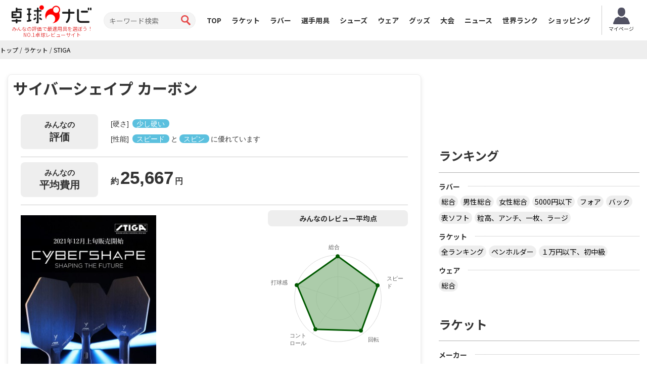

--- FILE ---
content_type: text/html; charset=UTF-8
request_url: https://takkyu-navi.jp/racket/detail/1243
body_size: 92667
content:
<!DOCTYPE html>
<html lang='ja'>
<head>
<meta charset="utf-8">
<meta http-equiv="X-UA-Compatible" content="IE=edge">
<meta name="viewport" content="width=device-width, initial-scale=1">
<title>STIGA サイバーシェイプ カーボンのレビュー評価・口コミ評判 - 卓球ナビ</title>
<meta name="description" content="サイバーシェイプ カーボンのレビューと口コミ28件を紹介しています。実際に使っているプレイヤーが弾みや重さ、打球感などなど気になる項目別に徹底評価しています。">
<meta name="keywords" content="サイバーシェイプ カーボン,ラケット,卓球,口コミ,レビュー">
<meta property="og:title" content="STIGA サイバーシェイプ カーボンのレビュー評価・口コミ評判">
<meta property="og:type" content="product">
<meta property="og:url" content="https://takkyu-navi.jp/racket/detail/1243">
<meta property="og:description" content="サイバーシェイプ カーボンのレビューと口コミ28件を紹介しています。実際に使っているプレイヤーが弾みや重さ、打球感などなど気になる項目別に徹底評価しています。">
<meta property="og:image" content="https://takkyu-navi.jp/images/racket/1243_1_450.jpg"><meta content='width=device-width, initial-scale=1.0, maximum-scale=1.0, user-scalable=0' name='viewport' />
<link rel="canonical" href="https://takkyu-navi.jp/racket/detail/1243"><!-- Bootstrap -->
<link href="https://takkyu-navi.jp/common/css/bootstrap.min.css" rel="stylesheet">
<link href="https://takkyu-navi.jp/common/css/font-awesome.min.css" rel="stylesheet">
<link href="https://takkyu-navi.jp/common/css/style.css?date=20250409" rel="stylesheet">
<link href="https://takkyu-navi.jp/common/css/class.css?date=20250409" rel="stylesheet">
<link href="https://takkyu-navi.jp/common/css/news.css?date=20250409" rel="stylesheet">
<link href="https://takkyu-navi.jp/common/css/ranking.css?date=20250409" rel="stylesheet">
<link href="https://takkyu-navi.jp/common/css/result.css?date=20250409" rel="stylesheet">
<link href="https://takkyu-navi.jp/common/css/matches.css?date=20250409" rel="stylesheet">
<link href="https://takkyu-navi.jp/common/css/tleague.css?date=20250409" rel="stylesheet">
<!-- jQuery (BooStに必要) -->
<script src='https://www.google.com/recaptcha/api.js'></script>
<script src="https://takkyu-navi.jp/common/js/jquery.1.11.1.min.js"></script>
<script type="text/javascript" src="https://takkyu-navi.jp/js/highchart/highchart.js"></script>
<script type="text/javascript" src="https://takkyu-navi.jp/js/highchart/highcharts-more.js"></script>
<link rel="stylesheet" href="https://takkyu-navi.jp/css/custom.css?date=20250409" type="text/css" />

<link rel="alternate" href="https://tabletennis-reference.com/racket/detail/1243" hreflang="en"/>
<link rel="alternate" href="https://takkyu-navi.jp/racket/detail/1243" hreflang="ja"/>
<link rel="alternate" href="https://vn.tabletennis-reference.com/racket/detail/1243" hreflang="vi"/>
<link rel="alternate" href="https://kr.tabletennis-reference.com/racket/detail/1243" hreflang="ko"/>
<link rel="next" href="https://takkyu-navi.jp/racket/detail/1243/all/7" />

<!-- HTML5 shim and Respond.js for IE8 support of HTML5 elements and media queries -->
<!-- WARNING: Respond.js doesn't work if you view the page via file:// -->
<!--[if lt IE 9]>
		<script src="https://oss.maxcdn.com/html5shiv/3.7.2/html5shiv.min.js"></script>
		<script src="https://oss.maxcdn.com/respond/1.4.2/respond.min.js"></script>
	<![endif]-->

<!-- Global site tag (gtag.js) - Google Analytics -->
<script async src="https://www.googletagmanager.com/gtag/js?id=UA-119133954-1"></script>
<script>
window.dataLayer = window.dataLayer || [];
function gtag(){dataLayer.push(arguments);}
gtag('js', new Date());

gtag('config', 'UA-119133954-1');
</script>
<script type="text/javascript">
    (function(c,l,a,r,i,t,y){
        c[a]=c[a]||function(){(c[a].q=c[a].q||[]).push(arguments)};
        t=l.createElement(r);t.async=1;t.src="https://www.clarity.ms/tag/"+i;
        y=l.getElementsByTagName(r)[0];y.parentNode.insertBefore(t,y);
    })(window, document, "clarity", "script", "7iyr1zsklw");
</script>
</head>
<body>
<header id="header">
        <div class="boxC flxBox_pc">
            <h1>
                                    <a href="https://takkyu-navi.jp/"><img src="https://takkyu-navi.jp/common/img/logo.png" alt="卓球ナビ" /></a>
                    <em>みんなの評価で最適用具を選ぼう！<br>NO.1卓球レビューサイト</em>
                            </h1>
            <div class="hdTxt noMbl">
                <ul>
                    <li class="colRev">
                        <div><span>ただいまのレビュー数</span></div>
                    </li>
                                                        </ul>
            </div>

            <div class="search">
                <form id="searchForm" action="https://takkyu-navi.jp/top/search" method="post">
                    <input type="search" name="search" id="search" placeholder="キーワード検索" value="">
                    <input type="submit" value="">
                </form>
            </div>

            <nav id="mainNav">
                <div class="boxC clearfix">
                    <ul class="row clearfix">
                        <li ><a href="https://takkyu-navi.jp/">TOP</a></li>
                        <li  class="active"><a href="https://takkyu-navi.jp/racket">ラケット</a></li>
                        <li ><a href="https://takkyu-navi.jp/rubber">ラバー</a></li>
                        <li ><a href="https://takkyu-navi.jp/player">選手用具</a></li>
                        <li ><a href="https://takkyu-navi.jp/shoes">シューズ</a></li>
                        <li ><a href="https://takkyu-navi.jp/wear">ウェア</a></li>
                        <li ><a href="https://takkyu-navi.jp/product">グッズ</a></li>
                        <li ><a href="https://takkyu-navi.jp/matches">大会</a></li>
                        <li ><a href="https://takkyu-navi.jp/news">ニュース</a></li>
                        <li ><a href="https://takkyu-navi.jp/player/ranking">世界ランク</a></li>
                        <li><a href="https://ec.takkyu-navi.jp">ショッピング</a></li>
                        <li class="noPc >">
                            <a href="https://takkyu-navi.jp/auth/login/">ログイン</a>
                        </li>
                        <li class="noPc >">
                            <a href="https://takkyu-navi.jp/auth/register/">会員登録</a>
                        </li>
                        <li class="search noPc">
                            <form id="searchForm2" action="https://takkyu-navi.jp/top/search" method="post">
                                <input type="search" name="search" id="search" placeholder="キーワード検索">
                                <input type="submit" value="">
                            </form>
                        </li>
                    </ul>
                </div>
                <!--/.boxC clearfix-->
            </nav>
                            <a style="position: unset; flex-shrink: 0;" href="https://takkyu-navi.jp/mypage" class="btn-mypage"><img
                        src="https://takkyu-navi.jp/common/img/icon_myapge.png" alt="マイページ" />
                    <p>マイページ</p>
                </a>
            <!--              <div class="user-button">
                <a href="https://takkyu-navi.jp/auth/login/" class="btn-nav-login">
                    <span>ログイン</span>
                </a>
                <a href="https://takkyu-navi.jp/auth/register/" class="btn-nav-register">
                    <span>会員登録</span>
                </a>-->
             </div>
            
        </div>
        <!--/.boxC clearfix-->

        <a href="https://takkyu-navi.jp/" id="mainNavBtn"><i class="fa fa-list-ul"></i><span style="color:
  #000000;">MENU</span></a>

    </header>
	<section id="content"   >

<script type="application/ld+json">
{
    "@context": "https://schema.org",
    "@type": "BreadcrumbList",
    "itemListElement": [
    	    {
        "@type": "ListItem",
        "position": 1,
        "name": "トップ"
        ,
        "item": "https://takkyu-navi.jp/"
            },    	    {
        "@type": "ListItem",
        "position": 2,
        "name": "ラケット"
        ,
        "item": "https://takkyu-navi.jp/racket"
            },    	    {
        "@type": "ListItem",
        "position": 3,
        "name": "STIGA"
        ,
        "item": "https://takkyu-navi.jp/racket/search/6"
            }        ]
}
</script>

<div id="pankz"><ul class="boxC"><span><a href="https://takkyu-navi.jp/"><span>トップ</span></a><span class="divider">&nbsp;/&nbsp;</span></span><span><a href="https://takkyu-navi.jp/racket"><span>ラケット</span></a><span class="divider">&nbsp;/&nbsp;</span></span><span class="active"><a href="https://takkyu-navi.jp/racket/search/6"><span>STIGA</span></a></span></ul>
</div>


<script type="application/ld+json">
    {"@context":"https://schema.org/","@type":"Product","name":"サイバーシェイプ カーボン","sku":"1243-racket","image":["https://takkyu-navi.jp/images/racket/1243_1_450.jpg","https://takkyu-navi.jp/images/racket/1243_2_450.jpg","https://takkyu-navi.jp/images/racket/1243_3_450.jpg"],"aggregateRating":{"@type":"AggregateRating","ratingValue":"9.71","reviewCount":"28","bestRating":10},"description":"■グリップ：FLA、STR、PEN\n■生産国：スウェーデン\n■日本卓球協会認定\n\n★2021年12月上旬発売","offers":{"@type":"Offer","price":"28.000","priceCurrency":"JPY","url":"https://takkyu-navi.jp/racket/detail/1243","availability":"http://schema.org/InStock","priceValidUntil":"2031-01-28"},"brand":{"@type":"Brand","name":"STIGA"},"review":[{"@type":"Review","description":"気持ちよく当たる確率が上がる気がする","reviewRating":{"@type":"Rating","ratingValue":"10","bestRating":10},"author":{"@type":"Person","name":"kikaida008"}},{"@type":"Review","description":"唯一無二","reviewRating":{"@type":"Rating","ratingValue":"10","bestRating":10},"author":{"@type":"Person","name":"前陣速攻"}},{"@type":"Review","description":"ほぼアウター！？","reviewRating":{"@type":"Rating","ratingValue":"9","bestRating":10},"author":{"@type":"Person","name":"やりますねぇ"}},{"@type":"Review","description":"めっちゃいいラケットです","reviewRating":{"@type":"Rating","ratingValue":"10","bestRating":10},"author":{"@type":"Person","name":"ぴこ"}},{"@type":"Review","description":"気持ちよく飛ぶ","reviewRating":{"@type":"Rating","ratingValue":"9","bestRating":10},"author":{"@type":"Person","name":"(み)たらし"}},{"@type":"Review","description":"","reviewRating":{"@type":"Rating","ratingValue":"9","bestRating":10},"author":{"@type":"Person","name":"好きな選手はギオニス"}},{"@type":"Review","description":"卓球が楽しくなる","reviewRating":{"@type":"Rating","ratingValue":"10","bestRating":10},"author":{"@type":"Person","name":"ポコンポコン・ゆーすけ"}}]}</script>

<div class="container">
    <div class="row">
      <div class="colL col-md-8">
        <div id="dtlMainBlk" class="blocks">
          <h1 class="slantRed h1-size">サイバーシェイプ カーボン </h1>
          <div class="inner">

          					          	<div class="top-hardness MB10">
          		<table>
          			<tr>
          				<td class="top-lbl">みんなの<span>評価</span></td>
          				<td class="top-content">
          					[硬さ] <span class="label label-info">少し硬い</span><br>[性能] <span class="label label-info">スピード</span>と<span class="label label-info">スピン</span>に優れています          				</td>
          			</tr>
          		</table>
          	</div>
          	
          	          	<div class="top-hardness MB10">
          		<table>
          			<tr>
          				<td class="top-lbl">みんなの<span>平均費用</span></td>
          				<td class="top-content top-content-price">
          					約<span class="top-numerical">25,667</span>円

          				</td>
          			</tr>
          		</table>
          	</div>
          	
            <div class="imgBox clearfix">
              <div class="floatL">



    <a href="#myModal_1" role="button" data-toggle="modal" data-target="#myModal_1">
    	<img src="https://takkyu-navi.jp/images/racket/1243_1_450.jpg" alt="サイバーシェイプ カーボン" width="268">
    </a><br>

        <a href="#myModal_2" role="button" data-toggle="modal" data-target="#myModal_2">
    	<img src="https://takkyu-navi.jp/images/racket/1243_2_100.jpg" alt="サイバーシェイプ カーボン" width="100">
    </a>
    
        <a href="#myModal_3" role="button" data-toggle="modal" data-target="#myModal_3">
    	<img src="https://takkyu-navi.jp/images/racket/1243_3_100.jpg" alt="サイバーシェイプ カーボン" width="100">
    </a>
    

<div class="modal fade" id="myModal_1" tabindex="-1" role="dialog" aria-labelledby="myModalLabel" aria-hidden="true">
  <div class="modal-dialog">
    <div class="modal-content">
      <div class="modal-header">
    <button type="button" class="close" data-dismiss="modal" aria-hidden="true">×</button>
    <h3 id="myModalLabel">サイバーシェイプ カーボン</h3>
  </div>
  <div class="modal-body">
    <img src="https://takkyu-navi.jp/images/racket/1243_1_450.jpg" alt="サイバーシェイプ カーボン" class="img-responsive">
  </div>
  <div class="modal-footer">
    <button class="btn btn-primary" data-dismiss="modal" aria-hidden="true">閉じる</button>
  </div>
</div>
    </div>
  </div>


<div class="modal fade" id="myModal_2" tabindex="-1" role="dialog" aria-labelledby="myModalLabel" aria-hidden="true">
  <div class="modal-dialog">
    <div class="modal-content">
      <div class="modal-header">
    <button type="button" class="close" data-dismiss="modal" aria-hidden="true">×</button>
    <h3 id="myModalLabel">サイバーシェイプ カーボン</h3>
  </div>
  <div class="modal-body">
    <img src="https://takkyu-navi.jp/images/racket/1243_2_450.jpg" alt="サイバーシェイプ カーボン" class="img-responsive">
  </div>
  <div class="modal-footer">
    <button class="btn btn-primary" data-dismiss="modal" aria-hidden="true">閉じる</button>
  </div>
</div>
	</div>
  </div>


<div class="modal fade" id="myModal_3" tabindex="-1" role="dialog" aria-labelledby="myModalLabel" aria-hidden="true">
  <div class="modal-dialog">
    <div class="modal-content">
      <div class="modal-header">
    <button type="button" class="close" data-dismiss="modal" aria-hidden="true">×</button>
    <h3 id="myModalLabel">サイバーシェイプ カーボン</h3>
  </div>
  <div class="modal-body">
    <img src="https://takkyu-navi.jp/images/racket/1243_3_450.jpg" alt="サイバーシェイプ カーボン" class="img-responsive">
  </div>
  <div class="modal-footer">
    <button class="btn btn-primary" data-dismiss="modal" aria-hidden="true">閉じる</button>
  </div>
</div>
    </div>
  </div>
<p><span>(写真をクリックすると拡大します)</span></p>
              </div>
              <!--/.floatL-->
              <div class="floatR">


		<p>みんなのレビュー平均点</p>

<div id="average_chart" style="min-width: 277px; max-width: 100%; height: 270px; margin: 0 auto 10px;"></div>
<script>
	$(function () {

	    $('#average_chart').highcharts({
	        chart: {
	            polar: true,
	            type: 'line'
	        },
	        title: {
	            style: {
					display: 'none'
				}
	        },
	        pane: {
	            size: '70%'
	        },
	        xAxis: {
	            categories: ['総合', 'スピード', '回転', 'コントロール', '打球感'],
	            tickmarkPlacement: 'on',
	            lineWidth: 0,
	            labels:{
	            	useHTML:true,
					step: 1
	            }
	        },
	        yAxis: {
	            gridLineInterpolation: 'circle',
	            lineWidth: 0,
	            min: 1,
	            max: 10,
	            endOnTick:false,
				tickInterval:5,
				labels:{
					enabled: false
				}
	        },
	        legend: {
	            enabled: false
	        },
	        series: [{
	        	type: "area",
	        	name: '平均点',
	            data: [9.71, 9.68, 9.21, 8.82, 9.89],
	            pointPlacement: 'on',
	            lineWidth: 3,
	            color: '#005900',
            	fillColor: 'rgba(144 , 187 , 142 , 0.75)',
            	fillOpacity: 0.75
	        }],
	        credits: {
				enabled: false
			}
	    });
	});
</script>

                <div class="pointBox">
                  <li><span>評価: <span>9.71</span> / <span>10</span></span></li>
                  <li><span>レビュー <span>28</span> 件</span></li>
                </div>
              </div>
              <!--/.floatR-->




			  <!-- pointBoxWrap -->
						<div class="pointBoxWrap">
				<ul class="pointBox">
					<li class="block-sm">
					<span>スピード：9.68</span>
					</li>
					<li class="block-sm">
					<span>スピン：9.21</span>
					</li>
					<li class="block-sm">
					<span>コントロール：8.82</span>
					</li>
				</ul>
			</div>
						<!-- pointBoxWrap -->



            </div>
            <!--/.imgBox clearfix-->

            <dl class="desc">
              <dt>独特の特徴を持つ六角形のラケット</dt>

<dd>
<p>■グリップ：FLA、STR、PEN<br />
■生産国：スウェーデン<br />
■日本卓球協会認定</p>

<p>★2021年12月上旬発売</p></dd>


            </dl>
<ul class="sizeBox">
		<li><span>FL</span></li>
		<li><span>ST</span></li>
		<li><span>中国式</span></li>
</ul>



			<!--adviser_review-->

			<div id="takkyu-ec-price">
                
			<div class="cart-block">
			<p class="price-txt">
							定価<s>28,000円</s>
				<span class="use-point">
					<span class="use-point">
						→特価<em>19,460円</em>！
					</span>
				</span>
							</p>

						<a href="https://ec.takkyu-navi.jp/products/detail/4026" class="btn-cart" target="_blank">卓球ナビで購入する</a>
					</div>
	




	<div class="cart-block">
		<p class="price-txt">
			<span class="use-point">
				<em>¥27,031円</em>！
			</span>
		</p>
		<a href="https://h.accesstrade.net/sp/cc?rk=0100pyrs00ndyb&ws_p_type=1&url=https%3A%2F%2Ftenall.com%2Fproducts%2Fariopin-fan-saibasieipukabon-pen" class="btn-cart" target="_blank">TEN ALLで購入する</a>
	</div>
            </div>


						<div class="newsBlock newsBlockTop" style="margin-bottom: 20px">
				<ul>
										<li class="clearfix">
						<a href="https://takkyu-navi.jp/you/article/3881" class="newsLink"></a>
												<div class="photo iconplay">
															<img src="https://takkyu-navi.jp/images/news/3881_thumbnail_450.jpg" alt="ゆうの試打シリーズ「 サイバーシェイプカーボン」編　令和最初のワールドヒット作"/>
													</div>
												<dl class="txt">
							<dt>
								ゆうの試打シリーズ「 サイバーシェイプカーボン」編　令和最初のワールドヒット作							</dt>
							<dd>
								今、世界中の人が欲しがっている								<div class="genreBox">
									
								</div>
								<div class="clearfix"></div>
								<span class="dayTxt">2022/01/29</span>
							</dd>
						</dl>
					</li>
									</ul>
			</div>
			<!-- /.newsBlock -->
			
            <div class="dataBox2">
              <h3 class="slantGray" colspan="2">スペック</h3>
			  <span content="1243-racket"></span>
			  
			  				  												<div class="clearfix ">
						<dl class="floatL">
											<dt>価格</dt>
						<dd>
							<span content="28.000">
								28,000							</span>
							<span> 円</span>（税込30,800円）
						</dd>
						</dl>
														

															<dl class="floatR">
											<dt>メーカー</dt>
						<dd><a href="https://takkyu-navi.jp/racket/search/6"><span>STIGA</span></a></dd>
						</dl>
															</div>
									

														<div class="clearfix">
						<dl class="floatL">
											<dt>商品コード</dt>
						<dd>16020201</dd>
						</dl>
														

															<dl class="floatR">
											<dt>スピード</dt>
						<dd>145</dd>
						</dl>
															</div>
									

														<div class="clearfix ">
						<dl class="floatL">
											<dt>コントロール</dt>
						<dd>45</dd>
						</dl>
														

				

				

															<dl class="floatR">
											<dt>重量</dt>
						<dd>
							85g ±5						</dd>
						</dl>
															</div>
									

														<div class="clearfix ">
						<dl class="floatL">
											<dt>合板</dt>
						<dd>
						    木材5枚+カーボン2枚（インナー）
						    						         (木材, カーボン, ５枚合板) 						    						</dd>
						</dl>
														

				

								</div>
				

            </div>
			<div class="dataBox4" id="ec-product-list">
                    <h3 class="slantGray">最安値検索</h3>
    
                    <div class="u-dataBox">
                <div class="cont-first">
                    <div class="price rank-in">
                                                    <p class="rank-num num-01 crwn">
                                                        <span>1</span>位
                        </p>
                        <p class="in">
                            ¥19,460円
                        </p>
                        <!-- <span class="rowest">（最安）</span> -->
                    </div>
                    <p class="name">
                                                    卓球ナビEC                                                （サイバーシェイプ カーボン）                    </p>
                </div>
                <div class="cont-end">
                    <div class="text">
                        <ul class="store-dtl">
                            <li>送料 :
                                                                                                            無料 
                                                                                                </li>

                                                            <li>在庫 : 〇</li>
                                                                                        <li>ポイント：195P</li>
                                                    </ul>

                        <div class="payment">
                            <ul>
                                                                                                            <li>
                                            <img src="https://takkyu-navi.jp/common/img/point-up.png" alt="ポイントUP">
                                        </li>
                                                                                                                                        <li class="agree">
                                        カードOK
                                    </li>
                                                                <!--                                             <li class="agree">
                                                    代引きOK
                                            </li>
                                                                -->
                                <br>

                            </ul>
                        </div>
                    </div>
                    <div class="btn_shop">
                        
                        <a href="https://ec.takkyu-navi.jp/products/detail/4026" target="_blank">
                            <span>ショップの売り場に行く</span>
                        </a>
                    </div>
                </div>
            </div>
            
                    <div class="u-dataBox">
                <div class="cont-first">
                    <div class="price rank-in">
                                                    <p class="rank-num num-02 crwn">
                                                        <span>2</span>位
                        </p>
                        <p class="in">
                            ¥21,000円
                        </p>
                        <!-- <span class="rowest">（最安）</span> -->
                    </div>
                    <p class="name">
                        たくつう
                    </p>
                </div>
                <div class="cont-end">
                    <div class="text">
                        <ul class="store-dtl">
                            <li>送料 :
                                                                    無料 
                                                            </li>

                                                            <li>在庫 : 〇</li>
                                                    </ul>

                        <div class="payment">
                            <ul>
                                <li class="agree">
                                    カードOK
                                </li>
                                <li class="agree">
                                    代引きOK
                                </li>
                                <br>

                            </ul>
                        </div>
                    </div>
                    <div class="btn_shop">
                        <a href="https://access.taku-tsu.jp/link.php?i=5e7f6307c4b1b&m=5ef71b0be328e&tu=16020201"" target="_blank">
                            <span>ショップの売り場に行く</span>
                        </a>
                    </div>
                </div>
            </div>
            
                    <div class="u-dataBox">
                <div class="cont-first">
                    <div class="price rank-in">
                                                    <p class="rank-num num-03 crwn">
                                                        <span>3</span>位
                        </p>
                        <p class="in">
                            ¥21,410円
                        </p>
                        <!-- <span class="rowest">（最安）</span> -->
                    </div>
                    <p class="name">
                                                    e卓便                                                （サイバーシェイプ カーボン）                    </p>
                </div>
                <div class="cont-end">
                    <div class="text">
                        <ul class="store-dtl">
                            <li>送料 :
                                                                                                            ¥1000〜
                                                                                                </li>

                                                            <li>在庫 : 〇</li>
                                                                                </ul>

                        <div class="payment">
                            <ul>
                                                                                                <!--                                 -->
                                <br>

                            </ul>
                        </div>
                    </div>
                    <div class="btn_shop">
                        
                        <a href="https://e-takubin.com/products/detail/4026" target="_blank">
                            <span>ショップの売り場に行く</span>
                        </a>
                    </div>
                </div>
            </div>
            
                      <div class="u-dataBox">
                <div class="cont-first">
                  <div class="price rank-in">
                                        <p class="rank-num num-second crwn">
                                          <span>4</span>位
                    </p>
                    <p class="in">
                      ¥27,031円
                                          </p>
                  </div>
                  <p class="name">
                                            TEN ALL
                                      </p>
                </div>
                <div class="cont-end">
                  <div class="text">
                    <ul class="store-dtl">
                                            <li>送料 :
                                                 </li>
                      
                      <li>在庫 : 〇</li>
                                          </ul>

                    <div class="payment">
                      <ul>
                                                                                                  <br>

                      </ul>
                    </div>
                  </div>
                  <div class="btn_shop">
                    <a href="https://h.accesstrade.net/sp/cc?rk=0100pyrs00ndyb&ws_p_type=1&url=https%3A%2F%2Ftenall.com%2Fproducts%2Fariopin-fan-saibasieipukabon-pen"" target="_blank">
                      <span>ショップの売り場に行く</span>
                    </a>
                  </div>
                </div>
              </div>
                    <div id="takkyu-ec-price">	
        <div class="cart-block" style="background-color: #fff;">
                                        <a href="https://takkyu-navi.jp/racket/lowest_price/1243" class="btn-cart-cs">すべての最安値<br>ランキングを見る</a>
            
        </div>
    </div>
            </div>
            <!--/.dataBox-->
          </div>
          <!--/.inner-->
        </div>
        <!--/.blocks#dtlMainBlk-->



					<div id="tPlyrGdsBlk" class="blocks">
				<h2 class="redTtl1"><span>サイバーシェイプ カーボンの使用選手</span></h2>
				<div class="row itemCountBox">
																						<div class="row-height">
													<div class="item col-sm-3 col-xs-12 col-height">
								<a class="inner" href="https://takkyu-navi.jp/player/detail/416">
									<em class="slantGray">
										モーレゴード（トルルス・モアガド）									</em>
									<div class="clearfix">
	                                    <img alt="モーレゴード（トルルス・モアガド）" src="https://takkyu-navi.jp/images/player/416_1_100.png">
										<p></p>
									</div>
								</a>
							</div>
																														<div class="item col-sm-3 col-xs-12 col-height">
								<a class="inner" href="https://takkyu-navi.jp/player/detail/1860">
									<em class="slantGray">
										ハナ・ゴーダ									</em>
									<div class="clearfix">
	                                    <img alt="ハナ・ゴーダ" src="https://takkyu-navi.jp/images/player/1860_1_100.png">
										<p>エジプトの若きエース</p>
									</div>
								</a>
							</div>
												</div>
																						<a class="btnMore2" href="#"><span>もっと見る</span></a>
				</div>
			</div>
				<!--/.blocks listBlk2#playerBlk-->




	<div class="clearfix PB25 bnBlock">
			<script async src="//pagead2.googlesyndication.com/pagead/js/adsbygoogle.js"></script>
		<!-- 卓球NAVI スマホ用  320*100 （テキストのみ） -->
		<ins class="adsbygoogle"
		     style="display:inline-block;width:320px;height:100px"
		     data-ad-client="ca-pub-1910977984268699"
		     data-ad-slot="3020955347"></ins>
		<script>
		(adsbygoogle = window.adsbygoogle || []).push({});
		</script>
	</div>

        <!--/.blocks listBlk2#lwPrcBlk-->









		


  <!--        -->

		<div id="usrRevBlk" class="blocks listBlk2">
          <h2 class="redTtl2" id="usrRev">ユーザーレビュー</h2>
		            <div class="cntrbtBox"> <a class="btnRedRds" href="https://takkyu-navi.jp/racket/review_write/1243"> <em>レビューを投稿する</em> </a> </div>
		  		            <div class="btnReview">
              <a class="btn btn-sm btn-info disabled" href="https://takkyu-navi.jp/racket/detail/1243/all#usrRev">総合</a>
              <a class="btn btn-sm btn-info " href="https://takkyu-navi.jp/racket/detail/1243/month#usrRev">月間</a>
          </div>
		  
<ul>
<li id="review_7894" >
              <dl>
                <dt class="usrBox clearfix">
											<a href="https://takkyu-navi.jp/user/detail/1000000583">
							                            <img alt="kikaida008" class="photo" src="https://takkyu-navi.jp/common/img/dummy_usr_rev.png" width="46" />
                            						</a>
					
                  <p>
                  					<em>
													  <a href="https://takkyu-navi.jp/user/detail/1000000583">kikaida008</a>
											</em>
					（卓球歴：６～１０年）											<label class="label label-warning rank-name">都道府県大会 ランカー</label>
										<span>気持ちよく当たる確率が上がる気がする</span>
											<span class="purchase-flag">卓球ナビで購入</span>
										</p>
                </dt>
                <dd class="usrEvl clearfix">
                  <div class="floatL">
                    <div class="inFlt">
                      <div class="comnt"> <span><img src="https://takkyu-navi.jp/common/img/fukidasi_t_ylw.png" alt="選手レビュー" width="13" height="9" /></span> <p>少し注文から待ちましたが、91グラムのフレアを入手しました。<br />
見た目はインナーカーボンですが、木の素材が硬いのかよく飛びます。<br />
感覚としてはビスカリアの弾みと同じくくらいで、アウターALCに慣れている多くの人にもハマるのではないかと思いました。<br />
特徴的なラケットの形状は自分で使う分には全く気になりませんでした。<br />
思い込みかも知れませんが、スイートスポットが広いという謳い文句通り、気持ち良い打球感になる時が増えて上手くなったような気がします（笑）</p>                                              </div>
                      <small class="date">2021/12/19</small> </div>
                    <!--/.inner-->
                  </div>
                  <!--/.floatL-->
                  <div class="floatR">
                    <table>
	<tr>
		<th>総合</th>
		<td>
			<div class="progress">
			  <div class="progress-bar progress-bar-success" role="progressbar" aria-valuenow="60" aria-valuemin="0" aria-valuemax="100" style="width: 100%;">
				<span>10</span>/<span>10</span>
			  </div>
			</div>
		</td>
	</tr>
	<tr>
		<th>スピード</th>
		<td>
			<div class="progress">
			  <div class="progress-bar progress-bar-success" role="progressbar" aria-valuenow="60" aria-valuemin="0" aria-valuemax="100" style="width: 100%;">
				10			  </div>
			</div>
		</td>
	</tr>
	<tr>
		<th>スピン</th>
		<td>
			<div class="progress">
			  <div class="progress-bar progress-bar-success" role="progressbar" aria-valuenow="60" aria-valuemin="0" aria-valuemax="100" style="width: 100%;">
				10			  </div>
			</div>
		</td>
	</tr>
	<tr>
		<th>コントロール</th>
		<td>
			<div class="progress">
			  <div class="progress-bar progress-bar-success" role="progressbar" aria-valuenow="60" aria-valuemin="0" aria-valuemax="100" style="width: 100%;">
				10			  </div>
			</div>
		</td>
	</tr>
	<tr>
		<th>打球感</th>
		<td>
			<div class="progress">
			  <div class="progress-bar progress-bar-success" role="progressbar" aria-valuenow="60" aria-valuemin="0" aria-valuemax="100" style="width: 100%;">
				10			  </div>
			</div>
		</td>
	</tr>

													<tr>
								<th>硬度</th>
								<td>
									硬め（セミハード）								</td>
							</tr>
						                    </table>
                  </div>
                  <!--/.floatR-->
                </dd>
              </dl>
              <div class="recomRub">
	<p> <span>使用、推奨ラバー（表面）</span> <a href="https://takkyu-navi.jp/rubber/detail/227">V＞15 Extra</a> </p>


	<p> <span>使用、推奨ラバー（裏面）</span> <a href="https://takkyu-navi.jp/rubber/detail/227">V＞15 Extra</a> </p>
              </div>
                <div class="vote">
                    <span class="vote-buttons ">
                        このレビューは参考になりましたか？
                        <span id="7894_1000000583_up" class="voteMe btn btn-info btn-xs">いいね！</span>
                    </span>
                    <span class="vote-wating hidden">
                        <i class="fa fa-refresh fa-spin"></i>
                    </span>
                    <span class="box-success text-success hidden">
                        <i class="fa fa-check"></i>
                        フィードバックありがとうございました。
                    </span>
                    <span class="box-fault text-danger hidden">
                        <i class="fa fa-exclamation"></i>
                        申し訳ありませんが、お客様の投票の記録に失敗しました。もう一度試してください。
                    </span>
                    <div class="vote-point btn-group pull-right">
                        <label class="btn btn-default btn-xs">
                            <i class="fa fa-thumbs-up"></i>
                            <span class="point-up">17</span>
                        </label>
                    </div>
                </div>
            </li>


<li id="review_8277" class="best_review">
              <dl>
                <dt class="usrBox clearfix">
										    <img alt="ユーザーレビュー" src="https://takkyu-navi.jp/common/img/dummy_usr_rev.png" width="46">
					
                  <p>
                                    <em class="bestReview"></em>
                  					<em>
													  前陣速攻											</em>
					（卓球歴：４～５年）										<span>唯一無二</span>
										</p>
                </dt>
                <dd class="usrEvl clearfix">
                  <div class="floatL">
                    <div class="inFlt">
                      <div class="comnt"> <span><img src="https://takkyu-navi.jp/common/img/fukidasi_t_ylw.png" alt="選手レビュー" width="13" height="9" /></span> <p>発売時からずっと気になっていてやっと購入することができました。<br />
まず、このラケットを一言で表現すると｢完璧｣です。特徴的な六角形のブレードはラバーを選ばず、全ての技術を非常に高いレベルでこなせます。インナーカーボンのためキョウヒョウをはじめとした粘着ラバーとの相性も良く、性能を100％活かせます。また、スイートスポットが広いため、かなり弾むブレードながらも狙った位置に正確に打ち込むことができます。<br />
このラケットは今の主力であるオフチャロフインナーフォース、フランチスカインナーフォースに出会ったときのような衝撃でした。今後も使い続けていきたいと思います。値段は少し高いですが皆さんも試してみて下さい！グリップもシンプルでかっこいいのでおすすめです！</p>                                              </div>
                      <small class="date">2022/11/18</small> </div>
                    <!--/.inner-->
                  </div>
                  <!--/.floatL-->
                  <div class="floatR">
                    <table>
	<tr>
		<th>総合</th>
		<td>
			<div class="progress">
			  <div class="progress-bar progress-bar-success" role="progressbar" aria-valuenow="60" aria-valuemin="0" aria-valuemax="100" style="width: 100%;">
				<span>10</span>/<span>10</span>
			  </div>
			</div>
		</td>
	</tr>
	<tr>
		<th>スピード</th>
		<td>
			<div class="progress">
			  <div class="progress-bar progress-bar-success" role="progressbar" aria-valuenow="60" aria-valuemin="0" aria-valuemax="100" style="width: 100%;">
				10			  </div>
			</div>
		</td>
	</tr>
	<tr>
		<th>スピン</th>
		<td>
			<div class="progress">
			  <div class="progress-bar progress-bar-success" role="progressbar" aria-valuenow="60" aria-valuemin="0" aria-valuemax="100" style="width: 100%;">
				10			  </div>
			</div>
		</td>
	</tr>
	<tr>
		<th>コントロール</th>
		<td>
			<div class="progress">
			  <div class="progress-bar progress-bar-success" role="progressbar" aria-valuenow="60" aria-valuemin="0" aria-valuemax="100" style="width: 100%;">
				10			  </div>
			</div>
		</td>
	</tr>
	<tr>
		<th>打球感</th>
		<td>
			<div class="progress">
			  <div class="progress-bar progress-bar-success" role="progressbar" aria-valuenow="60" aria-valuemin="0" aria-valuemax="100" style="width: 100%;">
				10			  </div>
			</div>
		</td>
	</tr>

													<tr>
								<th>硬度</th>
								<td>
									硬め（セミハード）								</td>
							</tr>
						                    </table>
                  </div>
                  <!--/.floatR-->
                </dd>
              </dl>
              <div class="recomRub">
	<p> <span>使用、推奨ラバー（表面）</span> <a href="https://takkyu-navi.jp/rubber/detail/815">キョウヒョウ3国狂ブルー</a> </p>


	<p> <span>使用、推奨ラバー（裏面）</span> <a href="https://takkyu-navi.jp/rubber/detail/735">ソニックAR</a> </p>
              </div>
                <div class="vote">
                    <span class="vote-buttons ">
                        このレビューは参考になりましたか？
                        <span id="8277_0_up" class="voteMe btn btn-info btn-xs">いいね！</span>
                    </span>
                    <span class="vote-wating hidden">
                        <i class="fa fa-refresh fa-spin"></i>
                    </span>
                    <span class="box-success text-success hidden">
                        <i class="fa fa-check"></i>
                        フィードバックありがとうございました。
                    </span>
                    <span class="box-fault text-danger hidden">
                        <i class="fa fa-exclamation"></i>
                        申し訳ありませんが、お客様の投票の記録に失敗しました。もう一度試してください。
                    </span>
                    <div class="vote-point btn-group pull-right">
                        <label class="btn btn-default btn-xs">
                            <i class="fa fa-thumbs-up"></i>
                            <span class="point-up">43</span>
                        </label>
                    </div>
                </div>
            </li>


<li id="review_9295" >
              <dl>
                <dt class="usrBox clearfix">
										    <img alt="ユーザーレビュー" src="https://takkyu-navi.jp/common/img/dummy_usr_rev.png" width="46">
					
                  <p>
                  					<em>
													  やりますねぇ											</em>
					（卓球歴：４～５年）										<span>ほぼアウター！？</span>
										</p>
                </dt>
                <dd class="usrEvl clearfix">
                  <div class="floatL">
                    <div class="inFlt">
                      <div class="comnt"> <span><img src="https://takkyu-navi.jp/common/img/fukidasi_t_ylw.png" alt="選手レビュー" width="13" height="9" /></span> <p>打球感はアウターとインナーの間でスピードはアウター並にありました。ブレードが大きく83グラムの個体でも先端重視になって90グラムぐらいと感じました。<br />
メリット<br />
スピードドライブがやりやすい<br />
打球が直線的になって相手が取りづらい<br />
球が深い<br />
デメリット<br />
ループドライブがやりにくい<br />
台上が飛ぶ<br />
しっかり掴めないと棒球が行く</p>                                              </div>
                      <small class="date">2025/10/30</small> </div>
                    <!--/.inner-->
                  </div>
                  <!--/.floatL-->
                  <div class="floatR">
                    <table>
	<tr>
		<th>総合</th>
		<td>
			<div class="progress">
			  <div class="progress-bar progress-bar-success" role="progressbar" aria-valuenow="60" aria-valuemin="0" aria-valuemax="100" style="width: 90%;">
				<span>9</span>/<span>10</span>
			  </div>
			</div>
		</td>
	</tr>
	<tr>
		<th>スピード</th>
		<td>
			<div class="progress">
			  <div class="progress-bar progress-bar-success" role="progressbar" aria-valuenow="60" aria-valuemin="0" aria-valuemax="100" style="width: 90%;">
				9			  </div>
			</div>
		</td>
	</tr>
	<tr>
		<th>スピン</th>
		<td>
			<div class="progress">
			  <div class="progress-bar progress-bar-success" role="progressbar" aria-valuenow="60" aria-valuemin="0" aria-valuemax="100" style="width: 70%;">
				7			  </div>
			</div>
		</td>
	</tr>
	<tr>
		<th>コントロール</th>
		<td>
			<div class="progress">
			  <div class="progress-bar progress-bar-success" role="progressbar" aria-valuenow="60" aria-valuemin="0" aria-valuemax="100" style="width: 70%;">
				7			  </div>
			</div>
		</td>
	</tr>
	<tr>
		<th>打球感</th>
		<td>
			<div class="progress">
			  <div class="progress-bar progress-bar-success" role="progressbar" aria-valuenow="60" aria-valuemin="0" aria-valuemax="100" style="width: 90%;">
				9			  </div>
			</div>
		</td>
	</tr>

													<tr>
								<th>硬度</th>
								<td>
									硬め（セミハード）								</td>
							</tr>
						                    </table>
                  </div>
                  <!--/.floatR-->
                </dd>
              </dl>
              <div class="recomRub">
	<p> <span>使用、推奨ラバー（表面）</span> <a href="https://takkyu-navi.jp/rubber/detail/943">DNAドラゴンパワー 52.5</a> </p>


	<p> <span>使用、推奨ラバー（裏面）</span> <a href="https://takkyu-navi.jp/rubber/detail/840">DNA プラチナ XH</a> </p>
              </div>
                <div class="vote">
                    <span class="vote-buttons ">
                        このレビューは参考になりましたか？
                        <span id="9295_0_up" class="voteMe btn btn-info btn-xs">いいね！</span>
                    </span>
                    <span class="vote-wating hidden">
                        <i class="fa fa-refresh fa-spin"></i>
                    </span>
                    <span class="box-success text-success hidden">
                        <i class="fa fa-check"></i>
                        フィードバックありがとうございました。
                    </span>
                    <span class="box-fault text-danger hidden">
                        <i class="fa fa-exclamation"></i>
                        申し訳ありませんが、お客様の投票の記録に失敗しました。もう一度試してください。
                    </span>
                    <div class="vote-point btn-group pull-right">
                        <label class="btn btn-default btn-xs">
                            <i class="fa fa-thumbs-up"></i>
                            <span class="point-up">0</span>
                        </label>
                    </div>
                </div>
            </li>


<li id="review_9233" >
              <dl>
                <dt class="usrBox clearfix">
										    <img alt="ユーザーレビュー" src="https://takkyu-navi.jp/common/img/dummy_usr_rev.png" width="46">
					
                  <p>
                  					<em>
													  ぴこ											</em>
					（卓球歴：４～５年）										<span>めっちゃいいラケットです</span>
										</p>
                </dt>
                <dd class="usrEvl clearfix">
                  <div class="floatL">
                    <div class="inFlt">
                      <div class="comnt"> <span><img src="https://takkyu-navi.jp/common/img/fukidasi_t_ylw.png" alt="選手レビュー" width="13" height="9" /></span> <p>こにらのラケットは、81gの軽量個体、91gの重いフィッシュスケール個体、81gのトルルスCWTバージョンを比較しました！<br />
軽量個体は取り回しが良く、両ハンドの切り替えが早く安定しますが球が軽くなりますがブロックで相手を振り回したりしやすいです初中級者向け。CWTは重心が変わるだけなのでノーマルの方がグリップが詰まっていて威力が出しやすい。91gフィッシュスケールは高音で弾み、サイバーと相待ってスイートスポットが広く、上級者向けだが最高の性能を発揮。しっかりスイングできる人におすすめ</p>                                              </div>
                      <small class="date">2025/09/02</small> </div>
                    <!--/.inner-->
                  </div>
                  <!--/.floatL-->
                  <div class="floatR">
                    <table>
	<tr>
		<th>総合</th>
		<td>
			<div class="progress">
			  <div class="progress-bar progress-bar-success" role="progressbar" aria-valuenow="60" aria-valuemin="0" aria-valuemax="100" style="width: 100%;">
				<span>10</span>/<span>10</span>
			  </div>
			</div>
		</td>
	</tr>
	<tr>
		<th>スピード</th>
		<td>
			<div class="progress">
			  <div class="progress-bar progress-bar-success" role="progressbar" aria-valuenow="60" aria-valuemin="0" aria-valuemax="100" style="width: 80%;">
				8			  </div>
			</div>
		</td>
	</tr>
	<tr>
		<th>スピン</th>
		<td>
			<div class="progress">
			  <div class="progress-bar progress-bar-success" role="progressbar" aria-valuenow="60" aria-valuemin="0" aria-valuemax="100" style="width: 80%;">
				8			  </div>
			</div>
		</td>
	</tr>
	<tr>
		<th>コントロール</th>
		<td>
			<div class="progress">
			  <div class="progress-bar progress-bar-success" role="progressbar" aria-valuenow="60" aria-valuemin="0" aria-valuemax="100" style="width: 100%;">
				10			  </div>
			</div>
		</td>
	</tr>
	<tr>
		<th>打球感</th>
		<td>
			<div class="progress">
			  <div class="progress-bar progress-bar-success" role="progressbar" aria-valuenow="60" aria-valuemin="0" aria-valuemax="100" style="width: 100%;">
				10			  </div>
			</div>
		</td>
	</tr>

													<tr>
								<th>硬度</th>
								<td>
									硬め（セミハード）								</td>
							</tr>
						                    </table>
                  </div>
                  <!--/.floatR-->
                </dd>
              </dl>
              <div class="recomRub">
	<p> <span>使用、推奨ラバー（表面）</span> <a href="https://takkyu-navi.jp/rubber/detail/679">ディグニクス05</a> </p>


	<p> <span>使用、推奨ラバー（裏面）</span> <a href="https://takkyu-navi.jp/rubber/detail/1">テナジー05</a> </p>
              </div>
                <div class="vote">
                    <span class="vote-buttons ">
                        このレビューは参考になりましたか？
                        <span id="9233_0_up" class="voteMe btn btn-info btn-xs">いいね！</span>
                    </span>
                    <span class="vote-wating hidden">
                        <i class="fa fa-refresh fa-spin"></i>
                    </span>
                    <span class="box-success text-success hidden">
                        <i class="fa fa-check"></i>
                        フィードバックありがとうございました。
                    </span>
                    <span class="box-fault text-danger hidden">
                        <i class="fa fa-exclamation"></i>
                        申し訳ありませんが、お客様の投票の記録に失敗しました。もう一度試してください。
                    </span>
                    <div class="vote-point btn-group pull-right">
                        <label class="btn btn-default btn-xs">
                            <i class="fa fa-thumbs-up"></i>
                            <span class="point-up">0</span>
                        </label>
                    </div>
                </div>
            </li>


<li id="review_9228" >
              <dl>
                <dt class="usrBox clearfix">
											<a href="https://takkyu-navi.jp/user/detail/1000001051">
							                            <img alt="(み)たらし" class="photo" src="https://takkyu-navi.jp/common/img/dummy_usr_rev.png" width="46" />
                            						</a>
					
                  <p>
                  					<em>
													  <a href="https://takkyu-navi.jp/user/detail/1000001051">(み)たらし</a>
											</em>
					（卓球歴：６～１０年）											<label class="label label-warning rank-name">市町村チャンピオン</label>
										<span>気持ちよく飛ぶ</span>
										</p>
                </dt>
                <dd class="usrEvl clearfix">
                  <div class="floatL">
                    <div class="inFlt">
                      <div class="comnt"> <span><img src="https://takkyu-navi.jp/common/img/fukidasi_t_ylw.png" alt="選手レビュー" width="13" height="9" /></span> <p>インナーとありますが、打球感はアウターカーボンと同じように感じました。<br />
他の方も書いているように先端の方に当てるようにすると直線的でスピードのあるボールが打てます。</p>

<p>ラバーを中間硬度のものを貼っているためかサーブやドライブで回転もかけやすいです。<br />
ツッツキはスピードは出ますが、今までのラケットよりかは回転がかからないように感じました。</p>

<p>打てばスピードがあるボールが打て、ブロックも代の中にしっかり収まってくれるとても良いラケットです。</p>

<p>ただ、角に当たりやすくなったとは思います笑</p>                                              </div>
                      <small class="date">2025/08/25</small> </div>
                    <!--/.inner-->
                  </div>
                  <!--/.floatL-->
                  <div class="floatR">
                    <table>
	<tr>
		<th>総合</th>
		<td>
			<div class="progress">
			  <div class="progress-bar progress-bar-success" role="progressbar" aria-valuenow="60" aria-valuemin="0" aria-valuemax="100" style="width: 90%;">
				<span>9</span>/<span>10</span>
			  </div>
			</div>
		</td>
	</tr>
	<tr>
		<th>スピード</th>
		<td>
			<div class="progress">
			  <div class="progress-bar progress-bar-success" role="progressbar" aria-valuenow="60" aria-valuemin="0" aria-valuemax="100" style="width: 100%;">
				10			  </div>
			</div>
		</td>
	</tr>
	<tr>
		<th>スピン</th>
		<td>
			<div class="progress">
			  <div class="progress-bar progress-bar-success" role="progressbar" aria-valuenow="60" aria-valuemin="0" aria-valuemax="100" style="width: 90%;">
				9			  </div>
			</div>
		</td>
	</tr>
	<tr>
		<th>コントロール</th>
		<td>
			<div class="progress">
			  <div class="progress-bar progress-bar-success" role="progressbar" aria-valuenow="60" aria-valuemin="0" aria-valuemax="100" style="width: 80%;">
				8			  </div>
			</div>
		</td>
	</tr>
	<tr>
		<th>打球感</th>
		<td>
			<div class="progress">
			  <div class="progress-bar progress-bar-success" role="progressbar" aria-valuenow="60" aria-valuemin="0" aria-valuemax="100" style="width: 90%;">
				9			  </div>
			</div>
		</td>
	</tr>

													<tr>
								<th>硬度</th>
								<td>
									硬め（セミハード）								</td>
							</tr>
						                    </table>
                  </div>
                  <!--/.floatR-->
                </dd>
              </dl>
              <div class="recomRub">
	<p> <span>使用、推奨ラバー（表面）</span> <a href="https://takkyu-navi.jp/rubber/detail/864">Q QUALITY</a> </p>


	<p> <span>使用、推奨ラバー（裏面）</span> <a href="https://takkyu-navi.jp/rubber/detail/184">エボリューション MX-P</a> </p>
              </div>
                <div class="vote">
                    <span class="vote-buttons ">
                        このレビューは参考になりましたか？
                        <span id="9228_1000001051_up" class="voteMe btn btn-info btn-xs">いいね！</span>
                    </span>
                    <span class="vote-wating hidden">
                        <i class="fa fa-refresh fa-spin"></i>
                    </span>
                    <span class="box-success text-success hidden">
                        <i class="fa fa-check"></i>
                        フィードバックありがとうございました。
                    </span>
                    <span class="box-fault text-danger hidden">
                        <i class="fa fa-exclamation"></i>
                        申し訳ありませんが、お客様の投票の記録に失敗しました。もう一度試してください。
                    </span>
                    <div class="vote-point btn-group pull-right">
                        <label class="btn btn-default btn-xs">
                            <i class="fa fa-thumbs-up"></i>
                            <span class="point-up">0</span>
                        </label>
                    </div>
                </div>
            </li>


<li id="review_9204" >
              <dl>
                <dt class="usrBox clearfix">
										    <img alt="ユーザーレビュー" src="https://takkyu-navi.jp/common/img/dummy_usr_rev.png" width="46">
					
                  <p>
                  					<em>
													  好きな選手はギオニス											</em>
					（卓球歴：２～３年）										<span></span>
										</p>
                </dt>
                <dd class="usrEvl clearfix">
                  <div class="floatL">
                    <div class="inFlt">
                      <div class="comnt"> <span><img src="https://takkyu-navi.jp/common/img/fukidasi_t_ylw.png" alt="選手レビュー" width="13" height="9" /></span> <p>スピードも出るし回転もかかりますが、よくカドります。カドりやすいのはサイバーシェイプ全般に言えます。</p>                                              </div>
                      <small class="date">2025/07/26</small> </div>
                    <!--/.inner-->
                  </div>
                  <!--/.floatL-->
                  <div class="floatR">
                    <table>
	<tr>
		<th>総合</th>
		<td>
			<div class="progress">
			  <div class="progress-bar progress-bar-success" role="progressbar" aria-valuenow="60" aria-valuemin="0" aria-valuemax="100" style="width: 90%;">
				<span>9</span>/<span>10</span>
			  </div>
			</div>
		</td>
	</tr>
	<tr>
		<th>スピード</th>
		<td>
			<div class="progress">
			  <div class="progress-bar progress-bar-success" role="progressbar" aria-valuenow="60" aria-valuemin="0" aria-valuemax="100" style="width: 100%;">
				10			  </div>
			</div>
		</td>
	</tr>
	<tr>
		<th>スピン</th>
		<td>
			<div class="progress">
			  <div class="progress-bar progress-bar-success" role="progressbar" aria-valuenow="60" aria-valuemin="0" aria-valuemax="100" style="width: 100%;">
				10			  </div>
			</div>
		</td>
	</tr>
	<tr>
		<th>コントロール</th>
		<td>
			<div class="progress">
			  <div class="progress-bar progress-bar-success" role="progressbar" aria-valuenow="60" aria-valuemin="0" aria-valuemax="100" style="width: 70%;">
				7			  </div>
			</div>
		</td>
	</tr>
	<tr>
		<th>打球感</th>
		<td>
			<div class="progress">
			  <div class="progress-bar progress-bar-success" role="progressbar" aria-valuenow="60" aria-valuemin="0" aria-valuemax="100" style="width: 100%;">
				10			  </div>
			</div>
		</td>
	</tr>

													<tr>
								<th>硬度</th>
								<td>
									硬め（セミハード）								</td>
							</tr>
						                    </table>
                  </div>
                  <!--/.floatR-->
                </dd>
              </dl>
              <div class="recomRub">


              </div>
                <div class="vote">
                    <span class="vote-buttons ">
                        このレビューは参考になりましたか？
                        <span id="9204_0_up" class="voteMe btn btn-info btn-xs">いいね！</span>
                    </span>
                    <span class="vote-wating hidden">
                        <i class="fa fa-refresh fa-spin"></i>
                    </span>
                    <span class="box-success text-success hidden">
                        <i class="fa fa-check"></i>
                        フィードバックありがとうございました。
                    </span>
                    <span class="box-fault text-danger hidden">
                        <i class="fa fa-exclamation"></i>
                        申し訳ありませんが、お客様の投票の記録に失敗しました。もう一度試してください。
                    </span>
                    <div class="vote-point btn-group pull-right">
                        <label class="btn btn-default btn-xs">
                            <i class="fa fa-thumbs-up"></i>
                            <span class="point-up">0</span>
                        </label>
                    </div>
                </div>
            </li>


<li id="review_9163" >
              <dl>
                <dt class="usrBox clearfix">
											<a href="https://takkyu-navi.jp/user/detail/1000012188">
							                            <img alt="ポコンポコン・ゆーすけ" class="photo" src="https://takkyu-navi.jp/common/img/dummy_usr_rev.png" width="46" />
                            						</a>
					
                  <p>
                  					<em>
													  <a href="https://takkyu-navi.jp/user/detail/1000012188">ポコンポコン・ゆーすけ</a>
											</em>
					（卓球歴：４～５年）											<label class="label label-warning rank-name">脱・初心者</label>
										<span>卓球が楽しくなる</span>
										</p>
                </dt>
                <dd class="usrEvl clearfix">
                  <div class="floatL">
                    <div class="inFlt">
                      <div class="comnt"> <span><img src="https://takkyu-navi.jp/common/img/fukidasi_t_ylw.png" alt="選手レビュー" width="13" height="9" /></span> <p>氣になっていた形のラケット！<br />
スイートスポットの広さでしっかり打てる球が増えました。<br />
ブロックやカウンターなど守りの技術力が向上。<br />
やや先端重心で台上も安定感を感じます。<br />
ただラバーも大きい分ラケットは重めになるので、パワーがある方向けですね。<br />
心配していたサーブも違和感なく出来ているので、すごく氣に行って使っています！</p>

<p>新たな感覚で卓球がさらに楽しくなりました。</p>                                              </div>
                      <small class="date">2025/05/29</small> </div>
                    <!--/.inner-->
                  </div>
                  <!--/.floatL-->
                  <div class="floatR">
                    <table>
	<tr>
		<th>総合</th>
		<td>
			<div class="progress">
			  <div class="progress-bar progress-bar-success" role="progressbar" aria-valuenow="60" aria-valuemin="0" aria-valuemax="100" style="width: 100%;">
				<span>10</span>/<span>10</span>
			  </div>
			</div>
		</td>
	</tr>
	<tr>
		<th>スピード</th>
		<td>
			<div class="progress">
			  <div class="progress-bar progress-bar-success" role="progressbar" aria-valuenow="60" aria-valuemin="0" aria-valuemax="100" style="width: 80%;">
				8			  </div>
			</div>
		</td>
	</tr>
	<tr>
		<th>スピン</th>
		<td>
			<div class="progress">
			  <div class="progress-bar progress-bar-success" role="progressbar" aria-valuenow="60" aria-valuemin="0" aria-valuemax="100" style="width: 80%;">
				8			  </div>
			</div>
		</td>
	</tr>
	<tr>
		<th>コントロール</th>
		<td>
			<div class="progress">
			  <div class="progress-bar progress-bar-success" role="progressbar" aria-valuenow="60" aria-valuemin="0" aria-valuemax="100" style="width: 80%;">
				8			  </div>
			</div>
		</td>
	</tr>
	<tr>
		<th>打球感</th>
		<td>
			<div class="progress">
			  <div class="progress-bar progress-bar-success" role="progressbar" aria-valuenow="60" aria-valuemin="0" aria-valuemax="100" style="width: 100%;">
				10			  </div>
			</div>
		</td>
	</tr>

													<tr>
								<th>硬度</th>
								<td>
									硬め（セミハード）								</td>
							</tr>
						                    </table>
                  </div>
                  <!--/.floatR-->
                </dd>
              </dl>
              <div class="recomRub">
	<p> <span>使用、推奨ラバー（表面）</span> <a href="https://takkyu-navi.jp/rubber/detail/943">DNAドラゴンパワー 52.5</a> </p>


	<p> <span>使用、推奨ラバー（裏面）</span> <a href="https://takkyu-navi.jp/rubber/detail/943">DNAドラゴンパワー 52.5</a> </p>
              </div>
                <div class="vote">
                    <span class="vote-buttons ">
                        このレビューは参考になりましたか？
                        <span id="9163_1000012188_up" class="voteMe btn btn-info btn-xs">いいね！</span>
                    </span>
                    <span class="vote-wating hidden">
                        <i class="fa fa-refresh fa-spin"></i>
                    </span>
                    <span class="box-success text-success hidden">
                        <i class="fa fa-check"></i>
                        フィードバックありがとうございました。
                    </span>
                    <span class="box-fault text-danger hidden">
                        <i class="fa fa-exclamation"></i>
                        申し訳ありませんが、お客様の投票の記録に失敗しました。もう一度試してください。
                    </span>
                    <div class="vote-point btn-group pull-right">
                        <label class="btn btn-default btn-xs">
                            <i class="fa fa-thumbs-up"></i>
                            <span class="point-up">0</span>
                        </label>
                    </div>
                </div>
            </li>






</ul>


          <ol class="pager"><li class="disabled"><span>1</span></li><li><a href="https://takkyu-navi.jp/racket/detail/1243/all/7" data-ci-pagination-page="2">2</a></li><li><a href="https://takkyu-navi.jp/racket/detail/1243/all/7" data-ci-pagination-page="2" rel="next">次 ></a></li></ol>        </div>
        <!--/.blocks listBlk2#usrRevBlk-->
                <a class="btnRedRds" href="https://takkyu-navi.jp/racket/review_write/1243"> <em>レビューを投稿する</em> </a>
			<script type="text/javascript">
            $(document).ready(function(){
            	$(".show_original_review").click(function(){
            		var reviewWrap = $(this).parent().parent();
            		reviewWrap.find(".original_review").removeClass("hidden");
            		reviewWrap.find(".hide_original_review").removeClass("hidden");
            		$(this).addClass("hidden");
            	});
            	$(".hide_original_review").click(function(){
            		var reviewWrap = $(this).parent().parent();
            		reviewWrap.find(".original_review").addClass("hidden");
            		reviewWrap.find(".show_original_review").removeClass("hidden");
            		$(this).addClass("hidden");
            	});

            	// initialize status
            	var vote_buttons = $(".vote-buttons");
            	var box_success = $(".box-success");
            	if (vote_buttons.hasClass("hidden"))
            	{
            		vote_buttons.removeClass("hidden");
            	}
            	box_success.addClass("hidden");

            	// display status of vote base on cookie
            	var vote_review_racket = getCookie("vote_review_racket");
            	if (vote_review_racket != "")
            	{
            		vote_review_racket = decodeURIComponent(vote_review_racket);
	            	var review = $.parseJSON(vote_review_racket);
	            	for (var i = 0; i < review.length; i++) {
	            		var reviewWrap = $("#review_" + review[i].review_id);
	            		reviewWrap.find(".vote-buttons").addClass("hidden");
	            		reviewWrap.find(".box-success").removeClass("hidden");
	            	}
            	}

                $(".voteMe").click(function(){
                    var voteId = this.id;
                    var voteData = voteId.split('_');
                    var voteWrap = $(this).parent().parent();
                    $.ajax({
                        type: "post",
                        url: "https://takkyu-navi.jp/user/vote_cumulative_point",
                        cache: false,
                        data: "reviewId=" + voteData[0] + "&userId=" + voteData[1] + "&upOrDown=" + voteData[2] + "&type=racket",
                        beforeSend: function(){
                            voteWrap.find(".vote-wating").removeClass("hidden");
                        },
                        complete: function(){
                            voteWrap.find(".vote-buttons").addClass("hidden");
                            voteWrap.find(".vote-wating").addClass("hidden");
                        },
                        success: function(response){
                            if (response) {
                                if (voteData[2] == "up") {
                                    var point = voteWrap.find(".point-up");
                                    var val = voteWrap.find(".point-up").text();
                                } else {
                                    var point = voteWrap.find(".point-down");
                                    var val = voteWrap.find(".point-down").text();
                                }
                                val = parseInt(val) + 1;
                                point.text(val);
                                voteWrap.find(".box-success").removeClass("hidden");
                            } else {
                                voteWrap.find(".box-fault").removeClass("hidden");
                            }
                        },
                        error: function(){
                            voteWrap.find(".box-fault").removeClass("hidden");
                        }
                    });
                });

				// get websites price
				// $.ajax({
				// 	type: "post",
				// 	url: "https://takkyu-navi.jp/ajax/ajax_get_ec_price",
				// 	cache: false,
				// 	data: {id:1243, type: 'racket'},
				// 	success: function(response){
				// 		var content = response.replace(/\s/g, "");
						
				// 		if (content != "")
				// 		{
				// 			$('#takkyu-ec-price').append(response);
				// 			// $('#aff_block').hide();
				// 			ajax_get_products_from_other_sites(0);
				// 		} else {
				// 			// $('#aff_block').show();
				// 			ajax_get_products_from_other_sites(1);
				// 		}
						
				// 	},
				// 	error: function(){
				// 		ajax_get_products_from_other_sites(1);
				// 	}
				// });
				
				
            });
	
			// function ajax_get_products_from_other_sites(dis)
			// {
			// 	// get products form other sites
			// 	$.ajax({
			// 		type: "post",
			// 		url: "https://takkyu-navi.jp/ajax/get_products_from_other_sites",
			// 		cache: false,
			// 		data: {id:1243, type: 'racket'},
			// 		success: function(response){
			// 			var content = response.replace(/\s/g, "");
			// 			if (content != "")
			// 			{
			// 				$('#ec-product-list').append(response);
			// 				// $('#aff_block').hide();
			// 				dislay_button(dis, 0);

			// 			} else {
			// 				$('#ec-product-list').hide();
			// 				// $('#aff_block').show();
			// 				dislay_button(dis, 1);;
			// 			}
			// 		},
			// 		error: function(){
			// 				dislay_button(dis, 1);
			// 		}
			// 	});
			// }

			// function dislay_button(dis, dis_next)
			// {
			// 	if(dis == 0  || dis_next == 0)
			// 	{
			// 		$('#aff_block').hide();
			// 	}
			// 	else
			// 	{
			// 		$('#aff_block').show();
			// 	}
			// }

            function getCookie(cname) {
				var name = cname + "=";
				var ca = document.cookie.split(';');
				for(var i = 0; i <ca.length; i++) {
					var c = ca[i];
					while (c.charAt(0)==' ') {
						c = c.substring(1);
					}
					if (c.indexOf(name) == 0) {
						return c.substring(name.length,c.length);
					}
				}
				return "";
			}
        </script>

				<div class="clearfix PB25 bnBlock">
			<script async src="//pagead2.googlesyndication.com/pagead/js/adsbygoogle.js"></script>
		<!-- 卓球NAVI スマホ用  320*100 （テキストのみ） -->
		<ins class="adsbygoogle"
		     style="display:inline-block;width:320px;height:100px"
		     data-ad-client="ca-pub-1910977984268699"
		     data-ad-slot="3020955347"></ins>
		<script>
		(adsbygoogle = window.adsbygoogle || []).push({});
		</script>
	</div>		

        <!--/.blocks listBlk2#qaBlk-->

		        <div id="rltRacketBlk" class="blocks listBlk2">
          <h2 class="redTtl2"> 関連ラケット </h2>
          <ul class="row">
						<li class="col-sm-3">
				<a class="inner clearfix" href="https://takkyu-navi.jp/racket/detail/1497">
										<img src="https://takkyu-navi.jp/images/racket/1497_1_100.jpg" alt="サイバーシェイプ ディスティニーカーボン">
										<div class="adjBox"> <span>サイバーシェイプ ディスティニーカーボン</span> </div>
				</a>
			</li>
						<li class="col-sm-3">
				<a class="inner clearfix" href="https://takkyu-navi.jp/racket/detail/1496">
										<img src="https://takkyu-navi.jp/images/racket/1496_1_100.jpg" alt="ディスティニーカーボン">
										<div class="adjBox"> <span>ディスティニーカーボン</span> </div>
				</a>
			</li>
						<li class="col-sm-3">
				<a class="inner clearfix" href="https://takkyu-navi.jp/racket/detail/1495">
										<img src="https://takkyu-navi.jp/images/racket/1495_1_100.jpg" alt="サイバーシェイプ オーラ ハイブリッドカーボン">
										<div class="adjBox"> <span>サイバーシェイプ オーラ ハイブリッドカーボン</span> </div>
				</a>
			</li>
						<li class="col-sm-3">
				<a class="inner clearfix" href="https://takkyu-navi.jp/racket/detail/1494">
										<img src="https://takkyu-navi.jp/images/racket/1494_1_100.jpg" alt="オーラ ハイブリッドカーボン">
										<div class="adjBox"> <span>オーラ ハイブリッドカーボン</span> </div>
				</a>
			</li>
			          </ul>
        </div>
		        <!--/.blocks listBlk2#newGdsBlk-->
      </div>
      <!--/.colL col-lg-8-->

      <div class="colR col-md-4">
		<div id="rBnBlk" class="blocks">
		<script async src="//pagead2.googlesyndication.com/pagead/js/adsbygoogle.js"></script>
	<!-- 卓球NAVI スマホ用  320*100 （テキストのみ） -->
	<ins class="adsbygoogle"
	     style="display:inline-block;width:320px;height:100px"
	     data-ad-client="ca-pub-1910977984268699"
	     data-ad-slot="4497688544"></ins>
	<script>
	(adsbygoogle = window.adsbygoogle || []).push({});
	</script>
	</div>		<div id="rRacketBlk" class="blocks tagBlk">
    <h2>ランキング</h2>
    <h3><span>ラバー</span></h3>
    <ul class="clearfix">
        <li><a href="https://takkyu-navi.jp/ranking/rubber/all">総合</a></li>
        <li><a href="https://takkyu-navi.jp/ranking/rubber/men">男性総合</a></li>
        <li><a href="https://takkyu-navi.jp/ranking/rubber/women">女性総合</a></li>
        <li><a href="https://takkyu-navi.jp/ranking/rubber/under_5000">5000円以下</a></li>
        <li><a href="https://takkyu-navi.jp/ranking/rubber/forehand">フォア</a></li>
        <li><a href="https://takkyu-navi.jp/ranking/rubber/backhand">バック</a></li>
        <li><a href="https://takkyu-navi.jp/ranking/rubber/pimple_out">表ソフト</a></li>
        <li><a href="https://takkyu-navi.jp/ranking/rubber/others">粒高、アンチ、一枚、ラージ</a></li>
    </ul>

    <h3><span>ラケット</span></h3>
    <ul class="clearfix">
        <li><a href="https://takkyu-navi.jp/ranking/racket/shakehand">全ランキング</a></li>
        <li><a href="https://takkyu-navi.jp/ranking/racket/penholder">ペンホルダー</a></li>
        <li><a href="https://takkyu-navi.jp/ranking/racket/under_10000">１万円以下、初中級</a></li>
    </ul>

    <h3><span>ウェア</span></h3>
    <ul class="clearfix">
        <li><a href="https://takkyu-navi.jp/ranking/wear/all">総合</a></li>
    </ul>
</div>		<div id="rRacketBlk" class="blocks tagBlk">
    <h2>ラケット</h2>
    <h3><span>メーカー</span></h3>
	<ul class="clearfix">
		<li><a href="https://takkyu-navi.jp/racket/search/1">バタフライ</a></li>
		<li><a href="https://takkyu-navi.jp/racket/search/2">TSP</a></li>
		<li><a href="https://takkyu-navi.jp/racket/search/3">Nittaku</a></li>
		<li><a href="https://takkyu-navi.jp/racket/search/4">Yasaka</a></li>
	</ul>
		  
	<h3><span>グリップ</span></h3>
	<ul class="clearfix">
		<li><a href="https://takkyu-navi.jp/racket/search/flag_shake">シェーク</a></li>
		<li><a href="https://takkyu-navi.jp/racket/search/flag_jpn">日本式ペン</a></li>
		<li><a href="https://takkyu-navi.jp/racket/search/flag_chn">中国式ペン</a></li>
		<li><a href="https://takkyu-navi.jp/racket/search/flag_cut">カット用</a></li>
		<li><a href="https://takkyu-navi.jp/racket/search/flag_hpen">その他（異質、反転）</a></li>
	</ul>
	
	<h3><span>レビューランキング</span></h3>
	<ul class="clearfix">
		<li><a href="https://takkyu-navi.jp/racket/search/all_average">総合</a></li>
		<li><a href="https://takkyu-navi.jp/racket/search/speed_average">スピード</a></li>
		<li><a href="https://takkyu-navi.jp/racket/search/spin_average">スピン</a></li>
		<li><a href="https://takkyu-navi.jp/racket/search/control_average">コントロール</a></li>
		<li><a href="https://takkyu-navi.jp/racket/search/touch_average">打球感</a></li>
	</ul>
</div>		<div id="rRubberBlk" class="blocks tagBlk">

    <h2>ラバー</h2>
    <h3><span>メーカー</span></h3>
	<ul class="clearfix">
		<li><a href="https://takkyu-navi.jp/rubber/search/1">バタフライ</a></li>
		<li><a href="https://takkyu-navi.jp/rubber/search/2">TSP</a></li>
		<li><a href="https://takkyu-navi.jp/rubber/search/3">Nittaku</a></li>
		<li><a href="https://takkyu-navi.jp/rubber/search/4">Yasaka</a></li>
		<li><a href="https://takkyu-navi.jp/rubber/search/9">XIOM</a></li>
	</ul>
	
	 <h3><span>タイプ</span></h3>
	<ul class="clearfix">
		<li><a href="https://takkyu-navi.jp/rubber/search/flag_ura">裏ソフト</a></li>
		<li><a href="https://takkyu-navi.jp/rubber/search/flag_omote">表ソフト</a></li>
		<li><a href="https://takkyu-navi.jp/rubber/search/flag_etc">一枚、アンチ、粒高</a></li>
		<li><a href="https://takkyu-navi.jp/rubber/search/flag_large">ラージ用</a></li>
	</ul>

</div>		        <div id="rTPlyrBlk" class="blocks tagBlk">
          <h2>トップ選手</h2>
          <h3><span>国別</span></h3>
		  <ul class="clearfix">
			<li><a href="https://takkyu-navi.jp/player/search/392">日本</a></li>
			<li><a href="https://takkyu-navi.jp/player/search/156">中国</a></li>
			<li><a href="https://takkyu-navi.jp/player/search/276">ドイツ</a></li>
			<li><a href="https://takkyu-navi.jp/player/search/410">韓国</a></li>
		  </ul>
		  <h3><span>戦型</span></h3>
		  <ul class="clearfix">
			<li><a href="https://takkyu-navi.jp/player/search/flag_shake">シェーク</a></li>
			<li><a href="https://takkyu-navi.jp/player/search/flag_pen">ペンホルダー</a></li>
			<li><a href="https://takkyu-navi.jp/player/search/flag_cut">カットタイプ</a></li>
		  </ul>
        </div>
		<div id="rRubberBlk" class="blocks tagBlk">

	<h2>シューズ、ウェア、その他</h2>
	<ul class="clearfix">
		<li><a href="https://takkyu-navi.jp/shoes">シューズ</a></li>
		<li><a href="https://takkyu-navi.jp/wear">ウェア</a></li>
		<li><a href="https://takkyu-navi.jp/wear/search/pants">パンツ・ショーツ</a></li>
		<li><a href="https://takkyu-navi.jp/wear/search/t-shirt">シャツ</a></li>
		<li><a href="https://takkyu-navi.jp/goods/case/search/">ケース</a></li>
		<li><a href="https://takkyu-navi.jp/goods/bag/search/">バッグ</a></li>
		<li><a href="https://takkyu-navi.jp/goods/socks/search/">ソックス</a></li>
		<li><a href="https://takkyu-navi.jp/goods/towel/search/">タオル</a></li>
		<li><a href="https://takkyu-navi.jp/goods/accessory/search/">ネックレス・ブレスレット</a></li>
		<li><a href="https://takkyu-navi.jp/goods/ball/search/">ボール</a></li>
		<li><a href="https://takkyu-navi.jp/goods/sidetape/search/">サイドテープ</a></li>
		<li><a href="https://takkyu-navi.jp/goods/rubbersheet/search/">ラバー保護シート</a></li>
		<li><a href="https://takkyu-navi.jp/goods/adhesive/search/">接着剤</a></li>
		<li><a href="https://takkyu-navi.jp/goods/cleanersponge/search/">クリーナースポンジ</a></li>
	</ul>
</div>		<ul class="thumbnails">
  <li class="span12">
    <div class="thumbnail">
      <a href="https://takkyu-navi.jp/auth/register"><img src="https://takkyu-navi.jp/img/amazon_gift.jpg" alt="amazon.co.jp ギフト券"></a>
      <h4 class="media-heading"><a class="pull-left" href="https://takkyu-navi.jp/auth/register">レビュー投稿でアマゾンギフト券をゲット！</a></h4>
      <p>投稿で２０ポイントが加算。１０００ポイントで５００円分のアマゾンギフト券と交換できます。</p>
    </div>
  </li>
</ul>


		<div id="rBnBlk" class="blocks">
		<script async src="//pagead2.googlesyndication.com/pagead/js/adsbygoogle.js"></script>
	<!-- 卓球NAVI スマホ用  320*100 （テキストのみ） -->
	<ins class="adsbygoogle"
	     style="display:inline-block;width:320px;height:100px"
	     data-ad-client="ca-pub-1910977984268699"
	     data-ad-slot="4497688544"></ins>
	<script>
	(adsbygoogle = window.adsbygoogle || []).push({});
	</script>
	</div>      </div>
      <!--/.colR col-lg-4-->
    </div>
    <!--/.row-->
  </div>
  <!--/.container-->

	</section>





<footer id="footer">
  <div class="boxC">
	  <h1><a href="https://takkyu-navi.jp/"><img src="https://takkyu-navi.jp/common/img/logo_ft.png" alt="卓球ナビ" width="179" height="36" /></a></h1>
            <select id="language-switcher" name="language-switcher" onchange="switch_language();">
                        <option value="https://tabletennis-reference.com" >English</option>
                        <option value="https://takkyu-navi.jp" selected="selected">日本語</option>
                        <option value="https://vn.tabletennis-reference.com" >Tiếng Việt</option>
                        <option value="https://kr.tabletennis-reference.com" >한국어</option>
                    </select>
        <script>
            function switch_language(){
                var language_selected = $('select[name=language-switcher]').val();
                $(location).attr('href', language_selected + '/racket/detail/1243');
            }
        </script>
        <div class="links">
      <div id="siteMap" class="noMbl">
        <div class="bbDotGlay clearfix">
          <h2 class="tagTtl1">ラケットを探す</h2>
          <div class="clearfix">
            <h3 class="ttl">メーカー</h3>
            <ul class="clearfix tag1">
              <li><a href="https://takkyu-navi.jp/racket/search/1">バタフライ</a> ｜ </li>
              <li><a href="https://takkyu-navi.jp/racket/search/2">TSP</a> ｜ </li>
              <li><a href="https://takkyu-navi.jp/racket/search/3">Nittaku</a> ｜ </li>
              <li><a href="https://takkyu-navi.jp/racket/search/4">Yasaka</a></li>
            </ul>
            <h3 class="ttl">グリップ</h3>
            <ul class="clearfix tag1">
				<li><a href="https://takkyu-navi.jp/racket/search/flag_shake">シェーク</a> ｜ </li>
				<li><a href="https://takkyu-navi.jp/racket/search/flag_jpn">日本式ペン</a> ｜ </li>
				<li><a href="https://takkyu-navi.jp/racket/search/flag_chn">中国式ペン</a> ｜ </li>
				<li><a href="https://takkyu-navi.jp/racket/search/flag_cut">カット用</a> ｜ </li>
            </ul>
            <h3 class="ttl">ランキング</h3>
            <ul class="clearfix tag1">
              <li><a href="https://takkyu-navi.jp/ranking/racket/shakehand">全ランキング</a> ｜ </li>
              <li><a href="https://takkyu-navi.jp/ranking/racket/penholder">ペンホルダー</a> ｜ </li>
              <li><a href="https://takkyu-navi.jp/ranking/racket/under_10000">１万円以下、初中級</a></li>
            </ul>
          </div>
          <!--/.clearfix--> 
        </div>
        <!--/.bbDotGlay-->
        
        <div class="bbDotGlay">
          <h2 class="tagTtl1">ラバーを探す</h2>
          <div class="clearfix">
            <h3 class="ttl">メーカー</h3>
            <ul class="clearfix tag1">
              <li><a href="https://takkyu-navi.jp/rubber/search/1">バタフライ</a> ｜ </li>
              <li><a href="https://takkyu-navi.jp/rubber/search/2">TSP</a> ｜ </li>
              <li><a href="https://takkyu-navi.jp/rubber/search/3">Nittaku</a> ｜ </li>
              <li><a href="https://takkyu-navi.jp/rubber/search/4">Yasaka</a></li>
            </ul>
            <h3 class="ttl">タイプ</h3>
            <ul class="clearfix tag1">
				<li><a href="https://takkyu-navi.jp/rubber/search/flag_ura">裏ソフト</a> ｜ </li>
				<li><a href="https://takkyu-navi.jp/rubber/search/flag_omote">表ソフト</a> ｜ </li>
				<li><a href="https://takkyu-navi.jp/rubber/search/flag_etc">アンチ、一枚、粒高</a> ｜ </li>
				<li><a href="https://takkyu-navi.jp/rubber/search/flag_large">ラージ用</a> ｜ </li>
            </ul>
			
            <h3 class="ttl">ランキング</h3>
            <ul class="clearfix tag1">
              <li><a href="https://takkyu-navi.jp/ranking/rubber/all">総合</a> ｜ </li>
              <li><a href="https://takkyu-navi.jp/ranking/rubber/men">男性総合</a> ｜ </li>
              <li><a href="https://takkyu-navi.jp/ranking/rubber/women">女性総合</a> ｜ </li>
              <li><a href="https://takkyu-navi.jp/ranking/rubber/under_5000">5000円以下</a> ｜ </li>
              <li><a href="https://takkyu-navi.jp/ranking/rubber/forehand">フォア</a> ｜ </li>
              <li><a href="https://takkyu-navi.jp/ranking/rubber/backhand">バック</a> ｜ </li>
              <li><a href="https://takkyu-navi.jp/ranking/rubber/pimple_out">表ソフト</a> ｜ </li>
              <li><a href="https://takkyu-navi.jp/ranking/rubber/others">粒高、アンチ、一枚、ラージ</a></li>
            </ul>
          </div>
          <!--/.clearfix--> 
        </div>
        <!--/.bbDotGlay-->
        
        <div class="bbDotGlay">
          <h2 class="tagTtl1">トップ選手</h2>
          <div class="clearfix">
            <h3 class="ttl">国別</h3>
            <ul class="clearfix tag1">
              <li><a href="https://takkyu-navi.jp/player/search/392">日本</a> ｜ </li>
              <li><a href="https://takkyu-navi.jp/player/search/156">中国</a> ｜ </li>
              <li><a href="https://takkyu-navi.jp/player/search/276">ドイツ</a> ｜ </li>
              <li><a href="https://takkyu-navi.jp/player/search/410">韓国</a></li>
            </ul>
            <h3 class="ttl">戦型</h3>
            <ul class="clearfix tag1">
              <li><a href="https://takkyu-navi.jp/player/search/flag_shake">シェーク</a> ｜ </li>
              <li><a href="https://takkyu-navi.jp/player/search/flag_pen">ペンホルダー</a> ｜ </li>
              <li><a href="https://takkyu-navi.jp/player/search/flag_cut">カットタイプ</a></li>
            </ul>
          </div>
          <!--/.clearfix-->
        </div>
        <!--/.bbDotGlay-->

        <div class="bbDotGlay">
          <h2 class="tagTtl1">コンテンツ</h2>
          <div class="clearfix">
            <ul class="clearfix tag1">
              <li><a href="https://takkyu-navi.jp/matches">大会</a> ｜ </li>
              <li><a href="https://takkyu-navi.jp/news">ニュース</a> ｜ </li>
              <li><a href="https://takkyu-navi.jp/player/ranking">世界ランク</a> ｜ </li>
              <li><a href="https://ec.takkyu-navi.jp">ショッピング</a> ｜ </li>
              <li><a href="https://takkyu-navi.jp/tleague">Tリーグ</a> ｜ </li>
              <li><a href="https://takkyu-navi.jp/ranking/wear/all">ウェアランキング</a></li>
            </ul>
          </div>
          <!--/.clearfix--> 
        </div>
        <!--/.bbDotGlay--> 
      </div>
      <!--/#siteMap-->
      
      <nav id="footNav">
        <ul class="clearfix">
			<li><a href="https://takkyu-navi.jp/top/doc/privacy">プライバシーポリシー</a></li>
			<li><a href="https://takkyu-navi.jp/top/doc/sitepolicy">サイトポリシー</a></li>
			<li><a href="https://takkyu-navi.jp/top/doc/media">マスコミ関係者さまへ</a></li>
			<li><a href="https://takkyu-navi.jp/top/contact">問い合わせ</a></li>
        </ul>
      </nav>
    </div>
    <!--/.links--> 
  </div>
  <!--/.boxC-->
  <p id="copyright">&copy; 卓球ナビ 2012 - 2026</p>
</footer>




<!-- BooSt用JS -->
<script src="https://takkyu-navi.jp/common/js/bootstrap.min.js"></script>
<script src="https://takkyu-navi.jp/common/js/common.js?date=20250409"></script>
</body>
</html>


--- FILE ---
content_type: text/html; charset=utf-8
request_url: https://www.google.com/recaptcha/api2/aframe
body_size: -88
content:
<!DOCTYPE HTML><html><head><meta http-equiv="content-type" content="text/html; charset=UTF-8"></head><body><script nonce="lAkVF2dNubsC_cdF8r38ng">/** Anti-fraud and anti-abuse applications only. See google.com/recaptcha */ try{var clients={'sodar':'https://pagead2.googlesyndication.com/pagead/sodar?'};window.addEventListener("message",function(a){try{if(a.source===window.parent){var b=JSON.parse(a.data);var c=clients[b['id']];if(c){var d=document.createElement('img');d.src=c+b['params']+'&rc='+(localStorage.getItem("rc::a")?sessionStorage.getItem("rc::b"):"");window.document.body.appendChild(d);sessionStorage.setItem("rc::e",parseInt(sessionStorage.getItem("rc::e")||0)+1);localStorage.setItem("rc::h",'1769559205180');}}}catch(b){}});window.parent.postMessage("_grecaptcha_ready", "*");}catch(b){}</script></body></html>

--- FILE ---
content_type: text/css
request_url: https://takkyu-navi.jp/common/css/style.css?date=20250409
body_size: 99711
content:
@charset "UTF-8";
@import url("https://fonts.googleapis.com/css2?family=Noto+Sans+JP:wght@400;700&amp;display=swap");
/*--Style.CSS--Index--
	共通
	特徴別
	ブロック別
	メディアクエリ
--------------------*/
/*リセット*/
/*共通パーツ*/
/*Header*/
/*=== 特徴別 ===*/
/*～を探す, footerで使用*/
/*top以外ので使用*/
/*最新レビュー,バタフライラバーに使用*/
/*最新レビューに使用*/
/*新商品・新着, 最安値検索, 関連ラケットに使用*/
/*バタフライラバー,コルベル・ＳＫ７で使用*/
/*ラバー詳細で使用*/
/*=== ブロック別 ===*/
/*～を探す*/
/*トップ選手使用ラバー、ラケット*/
/*ランキング*/
/*ランキング2*/
/*関連コラム*/
/*卓球ニュース*/
/*新商品・新着*/
/*最安値検索*/
/*関連ラケット*/
/*一覧2：バタフライラバー*/
/*詳細：コルベル・ＳＫ７*/
/*詳細：ユーザーレビュー*/
/*詳細：その他クチコミ情報*/
/*のバナー*/
/*=== メディアクエリ ===*/
/*デスクトップ(992px以上、1200px未満)*/
/*タブレット(768px以上、992px未満)*/
/*モバイル(768px未満)*/
/*確認用*/
/*
.container{
border:1px solid #dc3333;
}
.boxC{
border:1px solid #dc3333;
}
.row{
border:1px solid #666;
}
.colL, .colR{
border:1px solid #00f;
}
.inner{
border:1px solid #0f0;
}

#gamen{
	background:#ccc;
	padding:5px 3px;
	display:block;
	position:fixed;
	left:3px;
	top:3px;
	z-index:9999;
}
#gamen:before{
	background:#ccc;
	width:100px;
	position:absolute;
	left:40px;
	top:2px;
}
#gamen:after{
	background:#ccc;
	width:100px;
	position:absolute;
	top:20px;
}
@media (min-width: 1200px){
#gamen:before{content:"デスクトップ";}
#gamen:after{content:"1200px以上";}
}
@media screen and (max-width: 1199px){
#gamen:before{content:"デスクトップ";}
#gamen:after{content:"1200px未満";}
}
@media screen and (max-width: 991px){
#gamen:before{content:"タブレット";}
#gamen:after{content:"991px以下";}
}
@media screen and (max-width: 767px){
#gamen{opacity:0.5;}
#gamen:before{content:"モバイル";}
#gamen:after{content:"767px以下";}
}
*/
/**YOUTUBE用**/
/**20160303add**/
/**20160303Ranking**/
/**20160313addMovie-News**/
/**ユーザーランク**/
/*ランキング*/
/**使用ラケット・ラバー検索**/
/**20160420**/
/* 価格一覧*/
html {
  font-family: "Noto Sans JP", serif;
}

body {
  font-family: "Noto Sans JP", serif;
}

* {
  margin: 0;
  padding: 0;
}

ul {
  list-style: none;
}

ol {
  list-style: none;
}

a {
  color: #0072ff;
}

.container {
  max-width: 1340px;
}

.boxC {
  max-width: 1380px;
  margin: 0px auto;
}

.colL {
  padding-left: 0;
}

.colL h2 {
  font-size: 30px;
}
@media screen and (max-width: 767px) {
  .colL h2 {
    font-size: 24px;
  }
}

.colL .movieBlockTop h2 {
  margin-bottom: 20px;
}

.colL .newsBlockTop h2 {
  margin-bottom: 20px;
}

.colR {
  padding-left: 20px;
  padding-right: 0;
}
@media screen and (max-width: 767px) {
  .colR {
    padding-left: 0;
  }
}

.colR h2 {
  font-size: 18px;
}

#header .boxC {
  padding: 5px 0;
  position: relative;
  max-width: inherit;
  width: 98%;
}

#header .clearfix > * {
  margin: 0;
}

#header .flxBox_pc {
  display: flex;
  align-items: center;
}

#header h1 {
  width: 180px;
  margin: 0;
  position: relative;
  display: inline-block;
  vertical-align: middle;
  flex-shrink: 0;
}

#header h1 img {
  width: 100%;
  height: auto;
}

#header h1 em {
  display: block;
  color: #e64a4a;
  font-style: normal;
  font-size: 10px;
  text-align: center;
  line-height: 1.2em !important;
  margin: 0;
}

#header h1 em br {
  display: none;
}

.hdTxt {
  display: none;
  vertical-align: middle;
}

.hdTxt ul {
  margin-bottom: 0;
}

.hdTxt li {
  display: inline-block;
  line-height: 1;
  vertical-align: middle;
}

.hdTxt li.colRev {
  padding-right: 19px;
  position: relative;
  display: block;
}

.hdTxt li.colRev div {
  background-color: #cacaca;
  width: 178px;
  height: 26px;
  margin-bottom: 10px;
  padding-left: 10px;
  position: relative;
}

.hdTxt li.colRev div:before {
  content: "";
  display: block;
  width: 0px;
  height: 0px;
  border-style: solid;
  border-width: 13px 0px 13px 14px;
  border-color: transparent transparent transparent #cacaca;
  position: absolute;
  top: 0;
  bottom: 0;
  right: -14px;
}

.hdTxt li.colRev span {
  display: inline-block;
  background: url(../img/icon_fukidahsi2.png) left 6px no-repeat;
  padding: 7px 0 0px 23px;
  font-size: 14px;
}

.hdTxt li.colRac {
  font-size: 14px;
  padding-right: 8px;
  border-right: 1px dotted #000;
}

.hdTxt li.colRac em {
  display: inline-block;
  padding-right: 2px;
  color: #e64a4a;
  font-style: normal;
  font-size: 18px;
  font-weight: bold;
}

.hdTxt li.colRub {
  font-size: 14px;
  padding-left: 8px;
}

.hdTxt li.colRub em {
  display: inline-block;
  padding-right: 2px;
  color: #e64a4a;
  font-style: normal;
  font-size: 18px;
  font-weight: bold;
}

.search {
  padding: 0;
  flex-shrink: 0;
  margin-left: 1%;
}

.search input[type=submit] {
  -webkit-appearance: none;
  -moz-appearance: none;
  appearance: none;
  background: url(../img/icn_search2.png) center no-repeat !important;
  width: 19px !important;
  height: 21px;
  margin: auto;
  display: block;
  border: none;
  border-radius: 0px !important;
  position: absolute;
  top: 0;
  bottom: 0;
  right: 10px;
}

.search form > * {
  vertical-align: middle;
}

.search input {
  -webkit-appearance: none;
  -moz-appearance: none;
  appearance: none;
  width: 100% !important;
  height: 33px;
  padding: 6px 10px 4px;
  border: 1px solid #eee;
  background-color: #f4f4f4;
  border-radius: 50px;
}

.user-button {
  display: flex;
  border-left: 1px solid #ccc;
  padding-left: 15px;
  flex-shrink: 0;
}
.user-button a {
  color: #fff;
  font-weight: bold;
  padding: 0.4em 1.2em;
  border-radius: 6px;
}
.user-button a:hover {
  text-decoration: none;
}
.user-button a + a {
  margin-left: 10px;
}
.user-button a.btn-nav-login {
  background: rgb(69, 72, 196);
}
.user-button a.btn-nav-login:hover {
  color: #e64a4a;
  border-color: rgb(69, 72, 196);
  background: rgba(69, 72, 196, 0);
}
.user-button a.btn-nav-register {
  background: rgb(70, 196, 69);
}
.user-button a.btn-nav-register:hover {
  color: #e64a4a;
  border-color: rgb(70, 196, 69);
  background: rgba(70, 196, 69, 0);
}

#mainNav {
  width: 100%;
  padding: 0px 0;
  letter-spacing: -0.4em;
  text-align: center;
}

#mainNav li.noPc.search {
  position: static;
  border-right: none;
}

#mainNav li {
  padding: 5px 10px;
  display: inline-block;
  letter-spacing: normal;
  vertical-align: top;
}

#mainNav li a {
  color: #333;
  font-weight: bold;
  display: block;
  text-decoration: none;
}
#mainNav li a:hover {
  color: #e64a4a;
}

#mainNav li.noPc {
  display: none;
}

input[type=search] {
  -webkit-appearance: none;
  -moz-appearance: none;
  appearance: none;
}

#searchForm {
  max-width: 200px !important;
  margin: 0px auto;
  padding: 0px 0px;
  position: relative;
  overflow: hidden;
}

#mainNavBtn {
  display: none;
}

#mainNavBtn i {
  color: #525263;
  font-size: 35px;
}

#mainNavBtn span {
  display: block;
  font-size: 12px;
  line-height: 12px;
}

#pankz {
  padding: 10px 0;
  font-size: 12px;
  background-color: #eee;
}

#pankz a {
  color: #000;
}

#content .container {
  max-width: 1340px;
  width: 100%;
  padding: 30px;
}
@media screen and (max-width: 767px) {
  #content .container {
    padding: 5vw 15px;
  }
}
#content .container.top {
  padding-top: 0;
  margin-top: -30px;
}
@media screen and (max-width: 767px) {
  #content .container.top {
    margin-top: 0;
  }
}

#content .container.spot-content {
  margin-top: 20px;
  padding-top: 0px;
}

#footer {
  padding: 20px 0 0;
  border-top: solid 1px #eee;
}

#footer .boxC {
  position: relative;
}

#footer h1 {
  width: 179px;
  height: 36px;
  margin: 0;
  font-size: 0;
  position: absolute;
  left: 0;
  top: 0;
}

#footer a {
  font-size: 12px;
  color: #000;
}

#footer .links {
  margin-left: 194px;
}

#footer #siteMap .bbDotGlay {
  margin-bottom: 15px;
  border-bottom-color: #bebebe;
  border: 0;
  display: flex;
  align-items: flex-start;
}

#footer #siteMap .bbDotGlay div.clearfix {
  margin-left: 10px;
}

#footer #siteMap .tagTtl1 {
  margin: 0;
  font-size: 14px;
  font-weight: bold;
  line-height: 26px;
}

#footer #siteMap .ttl {
  width: 70px;
  margin: 0;
  font-size: 13px;
  float: left;
}

#footer #siteMap ul.clearfix {
  margin-left: 85px;
  line-height: 1;
}

#footer #siteMap ul.clearfix li {
  margin-bottom: 10px;
}

#footer #footNav li {
  margin-right: 10px;
  float: left;
}

#copyright {
  background: #eee;
  margin: 0;
  color: #000;
  padding: 10px;
  font-size: 13px;
  text-align: center;
}

#register {
  background: #fff;
  padding: 15px 10px;
  text-align: center;
  border: 5px solid #bfbfbf;
  border-bottom: none;
  box-shadow: 2px 2px 3px 0px rgba(4, 0, 0, 0.44);
  position: fixed;
  right: 20px;
  bottom: -150px;
  display: none;
}

#register p {
  margin-bottom: 17px;
  font-size: 12px;
  line-height: 1.5;
}

#register a {
  width: 245px;
  height: 41px;
  margin: 0px auto;
  display: block;
}

.blocks {
  margin-bottom: 25px;
}

.whtRds {
  background: #fff;
  margin: 0;
  border-radius: 8px;
}

.slantRed {
  font-weight: bold;
  font-size: 24px;
}

.slightRed {
  background: #e3dbdb;
}

.slantGray {
  color: #000;
  font-weight: bold;
}

.redTtl1 {
  font-weight: bold;
}

.redTtl1 span {
  color: #333;
  background-repeat: no-repeat;
  background-position: left center;
  height: auto;
  padding: 0.5em 0;
  line-height: 1.2;
  display: inline-block;
}

.redTtl2 {
  font-weight: bold;
}

.redTtl2 h1 {
  font-size: 20px;
  font-weight: bold;
  margin: 0.5em 0;
}

.redTtl2 span {
  margin-left: 20px;
  padding: 5px 0px 5px 20px;
  font-size: 14px;
  font-weight: normal;
  color: #000;
  text-shadow: none;
  border-left: solid 1px #ff9191;
  display: inline-block;
  vertical-align: middle;
  position: relative;
}

.redTtl2 span:after {
  content: "";
  height: 100%;
  border-left: solid 1px #fff;
  position: absolute;
  left: 0px;
  top: 0;
}

.redTtl2.is_flex {
  display: flex;
  align-items: center;
}

.redTtl2.is_flex h1 {
  padding-right: 15px;
}

.redTtl2.is_flex strong {
  display: block;
  color: #333;
  font-size: 16px;
  padding: 3px 0 3px 15px;
  line-height: 1;
  border-left: 1px solid #eee;
}

.bgGray1 {
  background: #979797;
  color: #fff;
}

.btnMore {
  background: #eee;
  padding: 5px 10px;
  font-size: 12px;
  color: #000;
  border-radius: 15px;
  position: absolute;
  right: 4px;
  top: 6px;
}

.btnMore:hover {
  background: #eee;
  color: #333;
  text-decoration: none;
}

.btnMore2 {
  display: block;
  background-color: #e0e0e0;
  padding: 10px 12px 12px;
  color: #e64a4a;
  font-size: 23px;
  text-align: center;
  line-height: 1;
  border-radius: 30px;
}

.btnMore2:hover {
  color: #e64a4a;
  opacity: 0.8;
}

.btnMore2 span {
  display: inline-block;
  padding-top: 3px;
  vertical-align: middle;
}

.btnMore2:before {
  content: "";
  display: inline-block;
  background: url(../img/icon_arrow_b.png) left top no-repeat;
  width: 22px;
  height: 12px;
  margin-right: 8px;
  vertical-align: middle;
  line-height: 23px;
}

#tPlyrGdsBlk .btnMore2 {
  margin: 0 8px;
}

#tPlyrGdsBlk h2 span {
  padding-left: 0;
}

#tPlyrGdsBlk .row {
  margin: 0 -8px 10px;
}

#tPlyrGdsBlk li {
  margin-bottom: 15px;
  padding: 0 8px;
}

#tPlyrGdsBlk .inner {
  background: #fff;
  border: 1px solid #eee;
  box-shadow: 0 3px 8px rgba(0, 0, 0, 0.1);
  text-align: center;
  border-radius: 8px;
  display: block;
}

#tPlyrGdsBlk .inner:hover {
  background: #eee;
  text-decoration: none;
}

#tPlyrGdsBlk .inner .slantGray {
  margin-bottom: 15px;
  padding: 0.7em 0.5em 0;
  font-style: normal;
  display: block;
}

#tPlyrGdsBlk .inner img {
  margin: 0px 0 15px;
  display: inline-block;
  -o-object-fit: contain;
     object-fit: contain;
  height: 80px;
  width: 80px;
}

#tPlyrGdsBlk .inner p {
  height: 50px;
  margin: 0 0 10px;
  padding: 0 10px;
  font-size: 12px;
  color: #000;
  text-align: left;
}

#tPlyrGdsBlk .inner p.rankTxt {
  text-align: center;
}

#tPlyrGdsBlk .inner p.rankTxt em {
  color: #e64a4a;
  font-style: normal;
  font-size: 18px;
  font-weight: bold;
}

.boxMore2 {
  display: none;
}

.tabBox1 .nav-tabs {
  border: none;
}

.tabBox1 .nav-tabs li {
  background: #474747;
  width: 180px;
  height: 35px;
  margin-right: 6px;
  line-height: 35px;
  text-align: center;
  border: 1px solid #eee;
  border-radius: 4px 4px 0px 0px;
}

.tabBox1 .nav-tabs li a {
  background: url(../img/arw_r_wht.png) left center no-repeat;
  padding: 0 0 0 13px;
  color: #fff;
  display: inline;
  border-radius: 0;
}

.tabBox1 .nav-tabs li.active {
  background: #fff;
  border-bottom: solid 1px #fff;
}

.tabBox1 .nav-tabs li.active a {
  background-image: url(../img/arw_r_red.png);
  color: #000;
  border: none;
}

.tag1 {
  margin-bottom: 10px;
}

.tag1 li {
  margin-right: 15px;
  float: left;
}

.tagTtl1 {
  margin-right: 15px;
  text-align: center;
  font-weight: bold;
  display: inline-block;
  background-color: #eee;
  padding: 0.2em 0.2em;
  border-radius: 8px;
  min-width: 120px;
}

.tagBlk h2 {
  margin: 0 0 20px;
  padding: 0.8em 0;
  font-weight: bold;
  color: #333;
  font-size: 24px;
  border-bottom: solid 1px #b1b1b1;
}

.tagBlk h3 {
  margin: 0 0 10px;
  font-size: 14px;
  font-weight: bold;
  position: relative;
}

.tagBlk h3 span {
  background: #fff;
  padding-right: 15px;
  position: relative;
  z-index: 2;
}

.tagBlk h3:after {
  content: "";
  border-top: dotted 1px #b1b1b1;
  width: 100%;
  margin-top: -1px;
  position: absolute;
  left: 0;
  top: 50%;
  z-index: 1;
}

.tagBlk li {
  margin: 0 5px 8px 0;
  float: left;
}

.tagBlk li a {
  background: #eee;
  padding: 2px 5px;
  border-radius: 100px;
  color: #000;
  display: block;
}

.tagBlk li a:hover {
  background: #e64a4a;
  color: #fff;
}

.listBlk h2 {
  margin: 0 0 20px 0;
}

.listBlk .nav-tabs {
  padding-right: 12px;
}

.listBlk .nav-tabs li {
  margin: 0 0 0 6px;
  float: right;
}

.listBlk .tabBox1 .navTab {
  margin-top: -35px;
  margin-bottom: -1px;
  position: relative;
  z-index: 10;
}

.listBlk .tabBox1 .listCont {
  margin: 0;
  border: 1px solid #eee;
  border-top: none;
  border-radius: 8px;
  box-shadow: 0 3px 8px rgba(0, 0, 0, 0.1);
}

.listBlk .tabBox1 .listCont > li {
  padding: 16px 0px 16px 16px;
  border-top: solid 1px #eee;
}

.listBlk .tabBox1 .listCont > li:first-child {
  border: none;
}

.listBlk .tabBox1 .listCont img {
  float: left;
  max-width: 76px;
  max-height: 76px;
}

.listBlk .tabBox1 .listCont dl {
  margin-left: 86px;
  margin-bottom: 0;
}

.listBlk .tabBox1 .revBox dt {
  width: calc(100% - 160px);
  max-width: 590px;
  display: inline-block;
  padding-right: 20px;
  vertical-align: middle;
}

.listBlk .tabBox1 .revBox dt a {
  color: #dc3333;
  text-decoration: underline;
}

.listBlk .tabBox1 .revBox dt a:hover {
  text-decoration: none;
}

.listBlk .tabBox1 .revBox dt span {
  font-size: 12px;
  font-weight: normal;
  display: block;
}

.listBlk .tabBox1 .revBox dd {
  width: 155px;
  padding: 10px;
  text-align: center;
  display: inline-block;
  vertical-align: middle;
  border-left: solid 1px #eee;
}

.listBlk .tabBox1 .revBox dd span {
  background: #dc3333;
  width: 96px;
  height: 20px;
  margin: 0px auto;
  color: #fff;
  line-height: 20px;
  border-radius: 10px;
  display: block;
}

.listBlk .tabBox1 .revBox dd em {
  font-size: 20px;
  color: #dc3333;
  font-style: normal;
}

.listBlk .tabBox1 .revBox dd a {
  font-size: 10px;
  display: block;
  text-decoration: underline;
}

.listBlk .tabBox1 .revBox dd a:hover {
  text-decoration: none;
}

.listBlk .tabBox1.type2 .listCont {
  border-radius: 0;
}

.listBlk .tabBox1.type2 .listCont li {
  padding: 0;
}

.listBlk .tabBox1.type2 .listCont li > a {
  color: #333;
  display: table;
  padding: 16px 0 16px 16px;
  width: 100%;
}

.listBlk .tabBox1.type2 .listCont li > a:hover {
  background-color: #fff5f5;
  text-decoration: none;
}

.listBlk .tabBox1.type2 .listCont li > a > * {
  display: table-cell;
  vertical-align: middle;
}

.listBlk .tabBox1.type2 .listCont li .rankNo {
  width: 80px;
}

.listBlk .tabBox1.type2 .listCont li .rankNo span {
  background: rgba(0, 0, 0, 0) url("../../img/icn_rank4.png") no-repeat scroll left center;
  color: #3e3e3e;
  display: inline-block;
  font-size: 20px;
  padding-left: 30px;
}

.listBlk .tabBox1.type2 .listCont li .imgTxt img {
  float: left;
  max-height: 53px;
  max-width: 53px;
}

.listBlk .tabBox1.type2 .listCont li .imgTxt dl {
  margin-left: 70px;
}

.listBlk .tabBox1.type2 .listCont li .imgTxt dt {
  display: block;
  font-size: 16px;
  font-weight: normal;
  margin: 0 0 3px;
  width: auto;
}

.listBlk .tabBox1.type2 .listCont li .imgTxt dd {
  border: medium none;
  display: block;
  padding: 0;
  text-align: left;
  width: auto;
}

.listBlk .tabBox1.type2 .listCont li .imgTxt dd span {
  background-color: #fff;
  border: 1px solid #43a73e;
  color: #43a73e;
  display: inline-block;
  font-size: 13px;
  height: auto;
  line-height: 1;
  margin: 0;
  padding: 3px 15px;
  text-align: center;
  width: auto;
}

.listBlk .tabBox1.type2 .listCont li .thums {
  font-size: 20px;
  text-align: center;
  width: 100px;
}

.listBlk .tabBox1.type2 .listCont li .thums span {
  background-position: left center;
  background-repeat: no-repeat;
  display: inline-block;
  padding-left: 28px;
}

.listBlk .tabBox1.type2 .listCont li .thumsU {
  color: #ea3232;
}

.listBlk .tabBox1.type2 .listCont li .thumsU span {
  background-image: url("../../img/icn_thumbs_u.png");
}

.listBlk .tabBox1.type2 .listCont li .thumsD {
  border-left: 1px dotted #ccc;
  color: #888;
}

.listBlk .tabBox1.type2 .listCont li .thumsD span {
  background-image: url("../../img/icn_thumbs_d.png");
}

.listBlk .tabBox1.type2 .listCont li.rankNo1 .rankNo span {
  background-image: url("../../img/icn_rank1.png");
  color: #ffb400;
}

.listBlk .tabBox1.type2 .listCont li.rankNo2 .rankNo span {
  background-image: url("../../img/icn_rank2.png");
  color: #909090;
}

.listBlk .tabBox1.type2 .listCont li.rankNo3 .rankNo span {
  background-image: url("../../img/icn_rank3.png");
  color: #e64a4a;
}

.listBlk2 h2 {
  margin-bottom: 15px;
}

.listBlk2 .row {
  margin: 0 -8px;
}

.listBlk2 li {
  padding: 0 8px;
}

.listBlk2 li .inner {
  background: #fff;
  margin: 0;
  padding: 20px 15px;
  color: #000;
  text-align: center;
  display: block;
  border: 1px solid #eee;
  box-shadow: 0 3px 8px rgba(0, 0, 0, 0.1);
  border-radius: 8px;
}

.listBlk2 li .inner:hover {
  background: #eee;
  text-decoration: none;
}

.listBlk2 li a * {
  display: block;
}

.listBlk2 li a img {
  margin-bottom: 10px;
  display: inline-block;
}

.listBlk2 li a em {
  margin-bottom: 5px;
  font-size: 20px;
  font-style: normal;
  font-weight: bold;
  color: #e64a4a;
}

.listBlk2 li a span {
  margin-bottom: 10px;
  font-size: 12px;
  color: #0356ff;
}

.listBlk2 li a p {
  margin: 0;
}

.pointBox {
  margin: 0 -5px;
}

.pointBox > li {
  padding: 0 5px;
  display: inline-block;
}

.pointBox a {
  background: #1ba300;
  padding: 2px 10px;
  font-size: 13px;
  font-weight: normal;
  color: #fff;
  border-radius: 12px;
  display: block;
}

.pointBox span {
  background: #1ba300;
  padding: 2px 8px;
  font-size: 13px;
  font-weight: normal;
  color: #fff;
  border-radius: 12px;
}

.pointBox span span {
  padding: 0px;
}

.floatR .pointBox li {
  background: #fff;
  padding: 2px 5px;
  font-size: 14px;
  border-radius: 12px;
  border: 1px solid #1ba300;
}

.floatR .pointBox span {
  background: #fff;
  color: #1ba300;
}

.pointBoxWrap {
  padding-top: 20px;
  clear: both;
}

.pointBoxWrap .pointBox span {
  padding: 2px 0px;
  margin: 3px;
  width: 100%;
  display: block;
}

.pointBoxWrap .pointBox li {
  margin: 3px 0;
  width: 30%;
}

.btnRedRds {
  background: #666;
  width: 100%;
  max-width: 245px;
  margin: 0px auto 30px;
  font-size: 18px;
  color: #fff;
  text-align: center;
  display: block;
  border-radius: 8px;
  border-radius: 100px;
}

.btnRedRds:hover {
  color: #fff;
}

.btnRedRds em {
  padding: 0.8em;
  font-style: normal;
  display: inline-block;
}

.bbDotGlay {
  border-bottom: dotted 1px #a4a4a4;
}

.bbDotMclr {
  border-bottom: dotted 1px #eee;
}

.pager {
  margin-bottom: 0;
  font-size: 16px;
}

.pager li {
  margin: 0 5px;
  padding: 0;
}

.pager li a {
  padding: 2px 8px;
  color: #000;
  display: inline-block;
  border-color: #000;
  border-radius: 100px;
}

.pager li span {
  padding: 2px 8px;
  color: #000;
  display: inline-block;
  border-color: #000;
  border-radius: 100px;
}

.pager li.disabled span {
  background: #666;
  color: #fff;
}

.top-hardness {
  margin-bottom: 15px;
  padding: 0 0 15px !important;
  border: none !important;
  border-bottom: 1px solid #ccc !important;
}

.top-lbl {
  background-color: #eee;
  padding: 10px 5px !important;
  color: #333 !important;
  font-size: 15px;
  font-weight: bold;
  text-align: center;
  border-radius: 8px;
}

.top-lbl span {
  display: block;
  font-size: 20px;
}

.top-content {
  padding-left: 25px !important;
  line-height: 30px !important;
}

.top-content .label-info {
  border-radius: 15px;
  margin: 2px 3px;
  padding: 0.1em 0.6em 0;
  font-size: 100%;
  font-weight: normal;
}

.top-content.top-content-price {
  font-size: 16px;
  font-weight: bold !important;
}

.top-numerical {
  font-size: 35px !important;
}

#main {
  padding: 30px 0;
}
#main.toppage {
  position: relative;
  padding: 80px 0;
  border-top: 1px solid #eee;
}
@media screen and (max-width: 767px) {
  #main.toppage {
    padding: 30px 0;
  }
}
#main.toppage:before {
  content: "";
  width: 264px;
  height: 134px;
  background-image: url(../img/line1.png);
  position: absolute;
  left: 0;
  background-repeat: no-repeat;
  background-size: 100%;
  top: 0;
}
@media screen and (max-width: 767px) {
  #main.toppage:before {
    width: 30vw;
    height: 25vw;
  }
}
#main.toppage:after {
  content: "";
  width: 255px;
  height: 203px;
  background-image: url(../img/line2.png);
  position: absolute;
  right: 0;
  bottom: 0;
  background-repeat: no-repeat;
  background-position: right top;
}
#main.toppage .boxC {
  position: relative;
  z-index: 2;
  align-items: center;
  display: flex;
  justify-content: space-between;
  gap: 20px;
}
@media screen and (max-width: 767px) {
  #main.toppage .boxC {
    flex-direction: column;
  }
}

#main .boxC h2 {
  margin: 0;
  max-width: 836px;
}

#main .boxC p {
  max-width: 426px;
  margin: 0;
}
#main .boxC p img {
  max-width: 100%;
}

#srchBlk {
  background: #fff;
  padding: 10px 16px 0;
  font-size: 13px;
  line-height: 26px;
  border-radius: 8px;
  border: 1px solid #eee;
  box-shadow: 0 3px 8px rgba(0, 0, 0, 0.1);
}

#srchBlk h2 {
  margin: 0 0 10px;
  padding: 0.6em 0;
  font-size: 16px;
  border-radius: 8px;
}

#srchBlk h2 span {
  background-repeat: no-repeat;
  background-position: left top;
  padding-left: 31px;
  height: 31px;
  line-height: 31px;
  display: inline-block;
}

.no-slant {
  padding: 0.5em;
}
.no-slant span {
  display: flex !important;
  align-items: center;
  padding: 0 !important;
  background: none !important;
  font-weight: bold;
  font-size: 24px;
}

#srchBlk hr {
  margin: 10px 0;
}

#srchBlk a {
  color: #e64a4a;
}

#rankBlk h2 {
  margin: 0;
  border-bottom: solid 1px #fff;
}

#rankBlk h2 span {
  font-size: 24px;
  padding: 0 0 1em 0;
}

#rankBlk h3 {
  margin: 0;
  padding: 10px;
  font-size: 14px;
  position: relative;
}

#rankBlk ol {
  margin: 0;
}

#rankBlk ol li {
  padding: 10px 0;
  border-top: dotted 1px #767676;
}

#rankBlk ol li:first-child {
  border: none;
}

#rankBlk ol li > a {
  display: block;
  margin-right: 10px;
  float: left;
}

#rankBlk ol li dl {
  margin: 0 0 0 70px;
}

#rankBlk ol li dt > * {
  vertical-align: middle;
}

#rankBlk ol li dt em {
  background: url(../img/rank1.png) left center no-repeat;
  margin-right: 5px;
  padding-left: 25px;
  font-style: normal;
  display: inline-block;
}

#rankBlk ol li dt span {
  background: #1ba300;
  padding: 0px 10px;
  color: #fff;
  border-radius: 15px;
  display: inline-block;
}

#rankBlk ol li dt p {
  margin: 5px 0 0;
  font-weight: bold;
}

#rankBlk ol li dd {
  font-size: 13px;
}

#rankBlk ol li dd em {
  font-style: normal;
  color: #dc3333;
}

#rankBlk ol li dd a {
  display: block;
  font-size: 10px;
}

.rank2 ul {
  margin: 0 -8px;
}

.rank2 ul > li {
  margin-bottom: 16px;
  padding: 0 8px;
}

.rank2 li .inner {
  background: #fff;
  border: 1px solid #eee;
  box-shadow: 0 3px 8px rgba(0, 0, 0, 0.1);
  border-radius: 8px;
  padding: 20px;
}

.rank2 li .inner h2 {
  padding: 0 0 10px;
  font-size: 24px;
  position: relative;
}
@media screen and (max-width: 767px) {
  .rank2 li .inner h2 {
    font-size: 20px;
  }
}

.rank2 li .inner ol li {
  padding: 15px 0 !important;
}

.rank2 li .inner ol li dd {
  font-size: 14px !important;
}

#rltClmBlk {
  background: url(../img/main_bg.png) left top repeat;
  padding: 0 5px 5px 5px;
  border-radius: 8px;
}

#rltClmBlk h2 {
  margin: 0;
  padding: 10px;
  color: #fff;
}

#rltClmBlk h2 span {
  background: url(../img/icn_pen.png) left center no-repeat;
  padding-left: 35px;
}

#rltClmBlk .whtRds li {
  margin: 0;
  border-top: dotted 1px #9d9d9d;
}

#rltClmBlk .whtRds .li:first-child {
  border: none;
}

#rltClmBlk .whtRds .clearfix {
  padding: 10px;
  text-decoration: none;
  display: block;
}

#rltClmBlk .whtRds .clearfix:hover {
  background: #eee;
}

#rltClmBlk .whtRds .clearfix img {
  display: block;
  float: left;
}

#rltClmBlk .whtRds .clearfix p {
  margin-left: 93px;
  font-size: 12px;
  color: #000;
}

#rltClmBlk .whtRds .clearfix em {
  font-size: 14px;
  font-style: normal;
  font-weight: bold;
  color: #0072ff;
  display: block;
}

#newsBlk {
  background: url(../img/bg_slant_lgray.png) left top repeat;
  padding: 0 5px 5px 5px;
  border-radius: 8px;
}

#newsBlk h2 {
  margin: 0;
  padding: 10px;
}

#newsBlk h2 span {
  background: url(../img/icn_paper.png) left center no-repeat;
  padding-left: 35px;
}

#newsBlk ul {
  margin: 0;
}

#newsBlk ul li {
  padding: 10px;
  border-top: dotted 1px #9d9d9d;
}

#newsBlk ul li:first-child {
  border: none;
}

#newsBlk ul li a {
  font-size: 12px;
  color: #000;
}

#newGdsBlk h2 {
  position: relative;
}

#newGdsBlk img {
  margin-bottom: 30px;
}

#newGdsBlk em {
  margin-bottom: 3px;
  font-size: 14px;
  font-weight: normal;
  display: block;
  text-align: left;
}

#newGdsBlk p {
  font-size: 12px;
  text-align: left;
}

#lwPrcBlk p span {
  padding: 3px 0 0px 0px;
  color: #333;
  font-size: 9px;
  min-height: 11px;
  display: inline-block;
}

#lwPrcBlk p span img {
  vertical-align: top;
  margin-right: 3px;
  max-width: 15px;
  max-height: 15px;
  margin-top: -3px;
}

#rltRacketBlk span {
  margin-bottom: 0;
}

#btflyRubBlk .listCont li {
  padding: 0;
}

#btflyRubBlk .listCont a {
  padding: 16px;
  color: #333;
  display: block;
}

#btflyRubBlk .listCont a:hover {
  background: #ffffff;
  opacity: 0.8;
  text-decoration: none;
}

#btflyRubBlk .listCont .bnBlock {
  padding: 10px 0px 0px 0px;
}

#btflyRubBlk dl {
  margin: 0;
  padding: 0;
}

#btflyRubBlk dt {
  float: left;
}

#btflyRubBlk dd {
  margin-left: 92px;
  font-weight: bold;
}

#btflyRubBlk dd em {
  font-size: 16px;
  color: #e64a4a;
  font-style: normal;
}

#btflyRubBlk dd em span {
  font-size: 14px;
}

#btflyRubBlk dd .belong {
  display: flex;
  align-items: center;
  margin-top: 8px;
  padding: 8px 0;
  border-top: 1px solid #ddd;
}

#btflyRubBlk dd .belong img {
  width: 100%;
  max-width: none;
  max-height: none;
  float: none;
}

#btflyRubBlk dd .belong .leag {
  flex-shrink: 0;
  width: 100px;
  margin: 0;
  padding-right: 10px;
}

#btflyRubBlk dd .belong .team {
  display: flex;
  align-items: center;
  padding-left: 10px;
  border-left: 1px solid #ddd;
}

#btflyRubBlk dd .belong .team .img {
  flex-shrink: 0;
  width: 20px;
}

#btflyRubBlk dd .belong .team p {
  margin: 0 0 0 8px;
  font-size: 14px;
}

#btflyRubBlk dd p {
  margin: 5px 0;
  font-size: 12px;
  font-weight: normal;
}

#btflyRubBlk .useItemBox {
  margin: 0 15px 15px 15px;
  background: #eee;
  padding: 10px 0px 0px 10px;
}

#btflyRubBlk .useItemBox .useTtl {
  font-size: 14px;
  font-weight: bold;
  margin: 0px;
  padding: 5px 0 5px 0;
}

#btflyRubBlk .useItemBox .useBox li {
  display: inline-block;
  width: 31%;
  border-radius: 8px;
  background: #ffffff;
  padding: 10px;
  margin: 0 8px 0 0;
  font-size: 14px;
  font-weight: normal;
}

#btflyRubBlk .useItemBox .useBox li .rubIcon {
  background: #1ba300;
  padding: 0px;
  color: #fff;
  width: auto !important;
  font-size: 12px;
  margin-bottom: 10px;
  text-align: center;
  border-radius: 15px;
  display: block;
}

#btflyRubBlk .useItemBox .useBox li a {
  display: block;
  padding: 0px;
  margin: 0px;
}

#btflyRubBlk .useItemBox .useBox li a:hover {
  opacity: 0.6;
}

#btflyRubBlk .useItemBox .useBox li .photo {
  width: 60px;
  float: left;
  text-align: center;
}

#btflyRubBlk .useItemBox .useBox li .photo img {
  max-width: 60px;
  max-height: 60px;
  float: none;
}

#btflyRubBlk .useItemBox .useBox li .txt {
  width: 98px !important;
  float: left;
}

.bnBlock img {
  float: none;
  margin-bottom: 10px;
}

.bnBlock a {
  text-align: center;
  margin: 0px;
  padding: 0px;
}

.bnBlock br {
  display: none !important;
}

#dtlMainBlk {
  background: #fff;
  border: 1px solid #eee;
  box-shadow: 0 3px 8px rgba(0, 0, 0, 0.1);
  border-radius: 8px;
  overflow: hidden;
}
#dtlMainBlk h1 {
  margin: 0 0 1em 0;
  font-weight: bold;
}
@media screen and (max-width: 767px) {
  #dtlMainBlk h1 {
    font-size: 26px;
  }
}

#dtlMainBlk h2 {
  margin: 0;
  padding: 10px;
  font-size: 30px;
  font-weight: bold;
}
@media screen and (max-width: 767px) {
  #dtlMainBlk h2 {
    font-size: 24px;
  }
}

#dtlMainBlk h2 .rankTxt {
  display: inline-block;
  margin-left: 10px;
  padding: 5px 0 5px 10px;
  font-size: 14px;
  vertical-align: middle;
  border-left: 1px solid #fff;
}

#dtlMainBlk h2 .rankTxt em {
  font-style: normal;
  font-size: 18px;
  font-weight: bold;
}

#dtlMainBlk h2.withDtl {
  display: flex;
  align-items: center;
  padding: 20px 0 20px 20px;
  font-size: 30px;
}
@media screen and (max-width: 767px) {
  #dtlMainBlk h2.withDtl {
    font-size: 24px;
  }
}

#dtlMainBlk h2.withDtl .belong {
  display: flex;
  align-items: center;
  background-color: #fff;
  margin-left: 5px;
  padding: 7px 20px;
  font-size: 14px;
  border-radius: 100px;
  transition: 0.3s;
}

#dtlMainBlk h2.withDtl .belong:hover {
  opacity: 0.7;
  text-decoration: none;
}

#dtlMainBlk h2.withDtl .belong .leag {
  width: 90px;
  margin: 0;
}

#dtlMainBlk h2.withDtl .belong .leag img {
  width: 100%;
}

#dtlMainBlk h2.withDtl .belong .team {
  display: flex;
  align-items: center;
  margin-left: 10px;
  padding-left: 10px;
  border-left: 1px solid #ff4a4a;
}

#dtlMainBlk h2.withDtl .belong .team .img {
  width: 20px;
}

#dtlMainBlk h2.withDtl .belong .team .img img {
  width: 100%;
}

#dtlMainBlk h2.withDtl .belong .team p {
  margin: 0;
  padding-left: 5px;
  color: #333;
}

#dtlMainBlk .inner {
  padding: 25px;
}

#dtlMainBlk .imgBox {
  margin-bottom: 20px;
  padding-bottom: 20px;
  text-align: center;
  border-bottom: 1px solid #cccccc;
}

#dtlMainBlk .imgBox img {
  margin-bottom: 10px;
}

#dtlMainBlk .imgBox p {
  font-weight: bold;
}

#dtlMainBlk .imgBox .floatL {
  padding-top: 10px;
}

#dtlMainBlk .imgBox .floatL p {
  margin: 0;
  font-size: 12px;
}

#dtlMainBlk .imgBox .floatL p span {
  background: url(../img/icn_zoom.png) left center no-repeat;
  min-height: 19px;
  padding-left: 21px;
  line-height: 19px;
  display: inline-block;
}

#dtlMainBlk .imgBox .floatR p {
  background: #eeeeee;
  padding: 6px;
  border-radius: 8px;
}

#dtlMainBlk .desc {
  margin-bottom: 10px;
}

#dtlMainBlk .desc dt {
  font-size: 20px;
  font-weight: bold;
  color: #dc3333;
}

#dtlMainBlk .desc dd {
  color: #333;
  line-height: 1.5;
}

#dtlMainBlk .sizeBox {
  margin: 0 -5px 20px;
}

#dtlMainBlk .sizeBox li {
  padding: 0 5px;
  display: inline-block;
}

#dtlMainBlk .sizeBox li a {
  background: #cfcfcf;
  padding: 0px 12px;
  color: #333;
  border-radius: 10px;
  display: block;
}

#dtlMainBlk .sizeBox li span {
  background: #cfcfcf;
  padding: 0px 12px;
  color: #333;
  border-radius: 10px;
  display: block;
}

#dtlMainBlk .priceLink {
  background: #fff9b5;
  padding: 15px;
  margin-bottom: 20px;
  text-align: center;
}

#dtlMainBlk .priceLink p {
  width: 46%;
  margin: 0;
  font-size: 20px;
  font-weight: bold;
  vertical-align: middle;
  display: inline-block;
}

#dtlMainBlk .priceLink p em {
  font-style: normal;
  font-size: 35px;
  color: #ff0000;
}

#dtlMainBlk .priceLink p span {
  font-size: 10px;
  font-weight: normal;
}

#dtlMainBlk .priceLink a {
  background: url(../img/arw_r_wht_crcl.png) 14px center no-repeat #116800;
  width: 50%;
  min-width: 300px;
  min-width: 246px\9 ;
  padding: 15px 20px 15px 55px;
  font-size: 16px;
  color: #fff;
  vertical-align: middle;
  display: inline-block;
  border-top: 1px solid #76a86c;
  border-right: 1px solid #0b4200;
  border-bottom: 1px solid #072c00;
  border-left: 1px solid #438836;
  border-radius: 8px;
}

#dtlMainBlk .dataBox {
  border-radius: 8px;
  border: 1px solid #eee;
  overflow: hidden;
}

#dtlMainBlk .dataBox .slantGray {
  margin: 0;
  padding: 10px 15px;
  font-size: 16px;
  font-weight: bold;
}

#dtlMainBlk .dataBox table {
  width: 100%;
  color: #333;
}

#dtlMainBlk .dataBox table tr {
  border-top: dotted 1px #eee;
}

#dtlMainBlk .dataBox table tr:first-child {
  border: none;
}

#dtlMainBlk .dataBox table tr.trEven {
  background: #fff;
}

#dtlMainBlk .dataBox table tr.trOdd {
  background: #f2f2f2;
}

#dtlMainBlk .dataBox table th {
  padding: 10px;
  width: 20%;
  min-width: 110px;
}

#dtlMainBlk .dataBox table td {
  padding: 10px;
  width: 80%;
}

#dtlMainBlk .dataBox2 {
  border-radius: 8px;
  border: 1px solid #c0c0c0;
  overflow: hidden;
}

#dtlMainBlk .dataBox2 .slantGray {
  margin: 0;
  padding: 10px 15px;
  font-size: 16px;
  font-weight: bold;
}

#dtlMainBlk .dataBox2 .clearfix {
  width: 100%;
  color: #333;
}

#dtlMainBlk .dataBox2 .clearfix + .clearfix {
  border-top: dotted 1px #999999;
}

#dtlMainBlk .dataBox2 .clearfix > dl {
  display: table;
  width: 50%;
  margin: 0;
}

#dtlMainBlk .dataBox2 .clearfix > dl > * {
  display: table-cell;
  padding: 10px 10px;
}

#dtlMainBlk .dataBox2 .clearfix > dl > dt {
  width: 20%;
  min-width: 110px;
}

#dtlMainBlk .dataBox2 .clearfix > dl > dd {
  width: 80%;
}

#dtlMainBlk .dataBox2 .clearfix.trEven {
  background: #fff url(../img/line_vertical.png) repeat-y top center;
}

#dtlMainBlk .dataBox2 .clearfix.trOdd {
  background: #f2f2f2 url(../img/line_vertical.png) repeat-y top center;
}

#dtlMainBlk .specBox {
  margin: 0 0 30px;
  padding-bottom: 20px;
  border-bottom: 1px solid #ccc;
}

#dtlMainBlk .specBox .usingRub h3 {
  margin: 0 0 15px;
  padding-bottom: 7px;
  color: #e64a4a;
  font-size: 16px;
  font-weight: bold;
  border-bottom: 1px solid #e64a4a;
}

#dtlMainBlk .specBox ol {
  margin: 0;
}

#dtlMainBlk .specBox ol li {
  padding: 10px 0;
  border-top: dotted 1px #767676;
}

#dtlMainBlk .specBox ol li:first-child {
  border: none;
}

#dtlMainBlk .specBox ol li > a {
  display: block;
  margin-right: 10px;
  float: left;
}

#dtlMainBlk .specBox ol li dl {
  margin: 0 0 0 110px;
}

#dtlMainBlk .specBox ol li dt > * {
  vertical-align: middle;
}

#dtlMainBlk .specBox ol li dt em {
  background: url(../img/rank1.png) left center no-repeat;
  margin-right: 5px;
  padding-left: 25px;
  font-style: normal;
  display: inline-block;
}

#dtlMainBlk .specBox ol li dt span {
  background: #1ba300;
  padding: 0px 10px;
  color: #fff;
  border-radius: 15px;
  display: inline-block;
}

#dtlMainBlk .specBox ol li dt p {
  margin: 5px 0 0;
  font-weight: bold;
}

#dtlMainBlk .specBox ol li dd {
  font-size: 13px;
}

#dtlMainBlk .specBox ol li dd em {
  font-style: normal;
  color: #dc3333;
}

#dtlMainBlk .specBox ol li dd a {
  display: block;
  font-size: 10px;
}

#dtlMainBlk .modalThums {
  padding: 0 0 15px;
  text-align: center;
}

#dtlMainBlk .modalThums a {
  display: inline-block;
  margin-bottom: 15px;
}

#dtlMainBlk .modalThums a img {
  max-width: 100%;
}

#dtlMainBlk .dataBox3 {
  border-radius: 8px;
  border: 1px solid #c0c0c0;
  overflow: hidden;
}

#dtlMainBlk .dataBox3 .slantGray {
  margin: 0;
  padding: 10px 15px;
  font-size: 16px;
  font-weight: bold;
}

#dtlMainBlk .dataBox3 .list {
  display: table;
  border-collapse: collapse;
  width: 100%;
}

#dtlMainBlk .dataBox3 .list dl {
  display: table-row;
  width: 100%;
  margin: 0;
  color: #333;
}

#dtlMainBlk .dataBox3 .list dl + dl {
  border-top: dotted 1px #999999;
}

#dtlMainBlk .dataBox3 .list dl > * {
  display: table-cell;
  padding: 10px 10px;
}

#dtlMainBlk .dataBox3 .list dl dt {
  width: 20%;
  min-width: 110px;
}

#dtlMainBlk .dataBox3 .list dl dd {
  width: 80%;
}

#dtlMainBlk .dataBox3 .list dl.trEven {
  background: #fff;
}

#dtlMainBlk .dataBox3 .list dl.trOdd {
  background: #f2f2f2;
}

#dtlMainBlk .dataBox4 {
  margin-top: 20px;
  border: 1px solid #cccccc;
  border-radius: 8px;
  overflow: hidden;
}

#dtlMainBlk .dataBox4 h3 {
  padding: 10px 15px;
  font-size: 16px;
  font-weight: bold;
  margin-top: 0;
  margin-bottom: 0;
}

#dtlMainBlk .dataBox4 .u-dataBox {
  margin: 0 auto;
  margin: 0 20px;
}

#dtlMainBlk .dataBox4 .u-dataBox .inner {
  padding: 0;
}

#dtlMainBlk .dataBox4 .u-dataBox .cont-first {
  display: flex;
  justify-content: space-between;
  align-items: center;
}

#dtlMainBlk .dataBox4 .u-dataBox .cont-first .price {
  position: relative;
  display: block;
  font-size: 24px;
  width: 40%;
  font-weight: bold;
  text-align: center;
  color: #df3235;
  padding: 25px 0 0;
}

#dtlMainBlk .dataBox4 .u-dataBox .cont-first .price .in {
  text-align: right;
  display: block;
  margin-left: 80px;
  line-height: 1;
  margin-bottom: 5px;
}

#dtlMainBlk .dataBox4 .u-dataBox .cont-first .price .rowest {
  display: block;
  text-align: right;
  margin-top: -5px;
  font-size: 10px;
  font-weight: normal;
  color: #000;
}

#dtlMainBlk .dataBox4 .u-dataBox .cont-first .price.rank-in .rank-num {
  position: absolute;
  bottom: 0px;
  left: -10px;
  font-size: 21px;
  padding-left: 40px;
  color: #333333;
}

#dtlMainBlk .dataBox4 .u-dataBox .cont-first .price.rank-in .rank-num:before {
  position: absolute;
  content: "";
  bottom: 8px;
  left: 0px;
  width: 36px;
  height: 27px;
  background-repeat: no-repeat;
  background-size: cover;
}

#dtlMainBlk .dataBox4 .u-dataBox .cont-first .price.rank-in .rank-num span {
  display: inline;
  font-size: 27px;
  line-height: 1;
}

#dtlMainBlk .dataBox4 .u-dataBox .cont-first .price.rank-in .rank-num.num-01 {
  color: #ffc600;
}

#dtlMainBlk .dataBox4 .u-dataBox .cont-first .price.rank-in .rank-num.num-01:before {
  background-image: url(../img/rank-img01.png);
}

#dtlMainBlk .dataBox4 .u-dataBox .cont-first .price.rank-in .rank-num.num-02 {
  color: #878787;
}

#dtlMainBlk .dataBox4 .u-dataBox .cont-first .price.rank-in .rank-num.num-02:before {
  background-image: url(../img/rank-img02.png);
}

#dtlMainBlk .dataBox4 .u-dataBox .cont-first .price.rank-in .rank-num.num-03 {
  color: #cf8f8f;
}

#dtlMainBlk .dataBox4 .u-dataBox .cont-first .price.rank-in .rank-num.num-03:before {
  background-image: url(../img/rank-img03.png);
}

#dtlMainBlk .dataBox4 .u-dataBox .cont-first .price.rank-in .rank-num.num-second:before {
  background-image: url(../img/rank-img04.png);
}

#dtlMainBlk .dataBox4 .u-dataBox .cont-first .price.rank-in .no-crwn {
  left: -20px;
}

#dtlMainBlk .dataBox4 .u-dataBox .cont-first .price.rank-in .last-num {
  left: -25px;
}

#dtlMainBlk .dataBox4 .u-dataBox .cont-first .name {
  width: 53.5%;
  color: #df3235;
  font-weight: bold;
  font-size: 18px;
  padding-top: 10px;
  margin-bottom: 0;
}

#dtlMainBlk .dataBox4 .u-dataBox .store-dtl {
  display: flex;
  justify-content: space-between;
}

#dtlMainBlk .dataBox4 .u-dataBox .store-dtl li {
  padding: 0 8px;
  font-size: 11px;
}

#dtlMainBlk .dataBox4 .u-dataBox .store-dtl li:first-child {
  padding-left: 0;
}

#dtlMainBlk .dataBox4 .u-dataBox .store-dtl li:last-child {
  padding-right: 0;
}

#dtlMainBlk .dataBox4 .u-dataBox .store-dtl li + li {
  border-left: 1px solid #cccccc;
}

#dtlMainBlk .dataBox4 .u-dataBox .cont-end {
  display: flex;
  justify-content: space-between;
  padding: 0 0 20px;
  margin-top: 10px;
}

#dtlMainBlk .dataBox4 .u-dataBox .cont-end .text {
  width: 57.5%;
}

#dtlMainBlk .dataBox4 .u-dataBox .cont-end .text .advt {
  font-size: 12px;
  padding: 5px 10px;
  border-radius: 8px;
  background-color: #eeeeee;
}

#dtlMainBlk .dataBox4 .u-dataBox .cont-end .text .payment {
  margin-top: 10px;
}

#dtlMainBlk .dataBox4 .u-dataBox .cont-end .text .payment ul {
  display: flex;
  align-items: center;
  margin-bottom: 0;
}

#dtlMainBlk .dataBox4 .u-dataBox .cont-end .text .payment ul .agree {
  display: inline-block;
  font-size: 12px;
  text-align: center;
  color: #fff;
  font-weight: bold;
  background-color: #ff3600;
  line-height: 1;
  padding: 5px;
  border-radius: 8px;
}

#dtlMainBlk .dataBox4 .u-dataBox .cont-end .text .payment ul li + li {
  margin-left: 10px;
}

#dtlMainBlk .dataBox4 .u-dataBox .cont-end .text .payment ul li img {
  width: 100%;
}

#dtlMainBlk .dataBox4 .u-dataBox .cont-end .btn_shop {
  width: 40%;
  border-radius: 8px;
  background: linear-gradient(0deg, #f29001, #ffae17);
}

#dtlMainBlk .dataBox4 .u-dataBox .cont-end .btn_shop a {
  display: flex;
  height: 100%;
  justify-content: center;
  text-decoration: none;
  align-items: center;
}

#dtlMainBlk .dataBox4 .u-dataBox .cont-end .btn_shop a span {
  position: relative;
  display: block;
  padding-right: 10px;
  font-size: 15px;
  color: #fff;
  font-weight: bold;
}

#dtlMainBlk .dataBox4 .u-dataBox .cont-end .btn_shop a span:after {
  position: absolute;
  content: "";
  right: -3px;
  top: 50%;
  margin-top: -7px;
  width: 11px;
  height: 11px;
  border-bottom: 3px solid #fff;
  border-right: 3px solid #fff;
  transform: rotate(-45deg);
}

#dtlMainBlk .dataBox4 .u-dataBox + .u-dataBox {
  border-top: 1px solid #cccccc;
}

#usrRevBlk {
  position: relative;
}

#usrRevBlk .cntrbtBox {
  width: 186px;
  position: absolute;
  right: 5px;
  top: 5px;
}

#usrRevBlk .cntrbtBox a {
  margin: 0;
  font-size: 14px;
}

#usrRevBlk .cntrbtBox a em {
  padding: 0.5em;
}

#usrRevBlk ul li {
  background: #fff;
  margin-bottom: 25px;
  padding: 0;
  border: 1px solid #b4b4b4;
  border-radius: 8px;
}

#usrRevBlk ul li dl {
  margin: 0;
}

#usrRevBlk ul li .usrBox {
  background: #dbdbdb;
  padding: 10px 14px;
}

#usrRevBlk ul li .usrBox img {
  float: left;
}

#usrRevBlk ul li .usrBox p {
  margin-left: 56px;
  color: #4c4c4c;
}

#usrRevBlk ul li .usrBox p em {
  font-weight: bold;
  font-style: normal;
  color: #ca0000;
}

#usrRevBlk ul li .usrBox p span {
  font-weight: bold;
  display: block;
}

#usrRevBlk ul li .usrEvl {
  padding: 18px 14px 10px;
}

#usrRevBlk ul li .usrEvl .floatL {
  width: 100%;
  margin-right: -310px;
}

#usrRevBlk ul li .usrEvl .floatL .inFlt {
  margin-right: 320px;
  font-size: 13px;
}

#usrRevBlk ul li .usrEvl .floatL .inFlt .comnt {
  background: #fffca2;
  padding: 15px 10px;
  border-radius: 8px;
  border: 1px solid #cfcb5c;
  position: relative;
}

#usrRevBlk ul li .usrEvl .floatL .inFlt .comnt span {
  width: 13px;
  height: 9px;
  line-height: 0;
  display: block;
  position: absolute;
  left: 17px;
  top: -9px;
}

#usrRevBlk ul li .usrEvl .floatL .inFlt .date {
  color: #888888;
  font-size: 13px;
  text-align: right;
  display: block;
}

#usrRevBlk ul li .usrEvl .floatR {
  width: 100%;
  max-width: 310px;
}

#usrRevBlk ul li .usrEvl .floatR .progress {
  margin-bottom: 0px;
}

#usrRevBlk ul li .usrEvl .floatR table {
  width: 100%;
}

#usrRevBlk ul li .usrEvl .floatR table tr {
  border-top: 1px solid #dbdbdb;
}

#usrRevBlk ul li .usrEvl .floatR table tr:first-child {
  border: none;
}

#usrRevBlk ul li .usrEvl .floatR table th {
  width: 110px;
  padding: 10px 0 10px 3px;
  font-size: 12px;
  font-weight: normal;
}

#usrRevBlk ul li .usrEvl .floatR table td {
  padding: 10px 3px 10px 10px;
}

#usrRevBlk ul li .usrEvl .floatR table td img {
  max-width: 196px;
}

#usrRevBlk ul li .recomRub {
  margin: 0 14px;
  padding: 15px 0 5px;
  border-top: dotted 1px #cccccc;
  clear: both;
}

#usrRevBlk ul li .recomRub * {
  display: inline-block;
}

#usrRevBlk ul li .recomRub p {
  margin-right: 10px;
}

#usrRevBlk ul li .recomRub span {
  background: #1ba300;
  margin-right: 5px;
  padding: 2px 10px;
  font-size: 13px;
  font-weight: normal;
  color: #fff;
  text-align: center;
  border-radius: 12px;
}

#usrRevBlk ul li .recomRub a {
  color: #0050c7;
  text-decoration: underline;
}

#usrRevBlk ul li .recomRub a:hover {
  text-decoration: none;
}

#qaBlk h2 {
  margin: 0;
}

#qaBlk ul {
  background: #fff;
  border: 1px solid #eee;
  margin-top: 20px;
  box-shadow: 0 3px 8px rgba(0, 0, 0, 0.1);
  border-top: none;
  border-radius: 8px;
  position: relative;
  overflow: hidden;
}

#qaBlk ul li {
  margin: 0 16px;
  padding: 20px 0;
  border-top: dotted 1px #999999;
}

#qaBlk ul li:first-child {
  border: none;
}

#qaBlk p {
  background-repeat: no-repeat;
  background-position: left top;
  padding-left: 60px;
  padding-top: 15px;
  min-height: 45px;
}

#qaBlk .qZone {
  background-image: url(https://takkyu-navi.jp/common/img/qa_q.png);
}

#qaBlk .aZone {
  background-image: url(https://takkyu-navi.jp/common/img/qa_a.png);
}

#qaBlk .aZone a {
  background: url(../img/arw_r_red.png) left center no-repeat;
  padding-left: 13px;
  color: #2966c3;
  text-decoration: underline;
  display: inline-block;
}

#qaBlk .aZone a:hover {
  text-decoration: none;
}

#qaBlk .moreView {
  background: #fff;
  width: 100%;
  margin: 0;
  padding: 0 16px 20px;
  border: none;
  border-radius: 0px 0px 5px 5px;
  position: absolute;
  left: 0;
  bottom: 0;
}

#qaBlk .moreView:after {
  content: "";
  background: url(../img/bg_more_view.png) left top repeat-x;
  width: 100%;
  height: 81px;
  position: absolute;
  left: 0;
  top: -81px;
}

#qaBlk .moreView a {
  background: #d4d4d4;
  text-align: center;
  display: block;
  border-radius: 8px;
}

#qaBlk .moreView a span {
  background: url(../img/arw_b_red.png) left center no-repeat;
  margin: 0;
  padding: 10px 10px 10px 34px;
  font-size: 18px;
  color: #333;
  display: inline-block;
}

#rBnBlk {
  text-align: center;
}

#rBnBlk a {
  max-width: 339px;
  display: inline-block;
}

#gamen {
  display: none;
}

.embed-container {
  position: relative;
  padding-bottom: 56.25%;
  padding-top: 30px;
  height: 0;
  overflow: hidden;
}

.embed-container iframe {
  position: absolute;
  top: 0;
  left: 0;
  width: 100%;
  height: 100%;
}

.embed-container object {
  position: absolute;
  top: 0;
  left: 0;
  width: 100%;
  height: 100%;
}

.embed-container embed {
  position: absolute;
  top: 0;
  left: 0;
  width: 100%;
  height: 100%;
}

#registerSP {
  display: none;
}

.movieBlockInner {
  background: #ffffff;
  padding: 20px;
  box-shadow: 0 3px 8px rgba(0, 0, 0, 0.1);
  border-radius: 8px;
  border: solid 1px #eee;
}

.movieBlockTop ul {
  margin-left: -10px;
}

.movieBlockTop a {
  color: #333333;
  text-decoration: none;
}

.movieBlockTop a:hover {
  opacity: 0.8;
}

.movieBlockTop li {
  width: 31%;
  display: inline-block;
  vertical-align: top;
  margin: 0 0 20px 10px;
}

.movieBlockTop li img {
  height: auto;
  max-width: 200px;
  max-height: 105px;
}

.movieBlockTop li .txt {
  padding: 5px 0;
}

.movieBlockTop .photo {
  height: 105px;
  width: 200px;
  display: block;
  vertical-align: middle;
  text-align: center;
  margin-bottom: 10px;
  position: relative;
}

.movieBlockTop .photo:after {
  content: "";
  display: block;
  width: 40px;
  height: 40px;
  background: url(../../img/icon_play.png) no-repeat left top;
  background-size: contain;
  position: absolute;
  left: 50%;
  top: 50%;
  margin: -20px 0 0 -20px;
}

.newsBlockTop ul {
  background: #ffffff;
  padding: 20px;
  box-shadow: 0 3px 8px rgba(0, 0, 0, 0.1);
  border: solid 1px #eee;
}

.newsBlockTop li {
  display: block;
  position: relative;
  vertical-align: top;
  padding: 0px 0 15px 0;
  width: 100%;
  height: 100%;
  border-bottom: 1px dotted #cccccc;
  margin-bottom: 15px;
}

.newsBlockTop li a.newsLink {
  color: #333;
  display: block;
}

.newsBlockTop li a.newsLink:hover {
  opacity: 0.7;
  text-decoration: none;
}

.newsBlockTop li:last-child {
  border: none;
  margin: 0px;
}

.newsBlockTop li img {
  max-width: 125px;
  max-height: 125px;
}

.newsBlockTop li .txt {
  padding: 0;
}

.newsBlockTop li dl {
  margin: 0px;
}

.newsBlockTop li dt {
  font-size: 1.6rem;
  padding: 0 0 5px 0;
  font-weight: bold;
  color: #e64a4a;
}

.newsBlockTop li dd .dayTxt {
  text-align: right;
  display: block;
  padding: 5px 0;
  font-size: 1.2rem;
  color: #999;
}

.newsBlockTop .photo {
  width: 125px;
  float: left;
  vertical-align: middle;
  text-align: center;
  margin-right: 10px;
}

#urankBlk h2 {
  margin: 0;
  border-bottom: solid 1px #fff;
  margin: 0;
  border-bottom: solid 1px #fff;
}

#urankBlk h2 span {
  font-size: 24px;
  padding: 0 0 1em 0;
}

#urankBlk h3 {
  margin: 0;
  padding: 10px;
  font-size: 14px;
  position: relative;
}

#urankBlk ol {
  margin: 0;
}

#urankBlk ol li {
  padding: 10px 0;
  border-top: dotted 1px #767676;
}

#urankBlk ol li:first-child {
  border: none;
}

#urankBlk ol li > a {
  display: block;
  margin-right: 10px;
  text-align: center;
  width: 60px;
  float: left;
}

#urankBlk ol li dl {
  margin: 0 0 0 70px;
}

#urankBlk ol li dt > * {
  vertical-align: middle;
}

#urankBlk ol li dt em {
  background: url(../img/rank1.png) left center no-repeat;
  margin-right: 5px;
  padding-left: 25px;
  font-style: normal;
  display: inline-block;
}

#urankBlk ol li dt span {
  background-color: #fff;
  border: 1px solid #43a73e;
  color: #43a73e;
  padding: 0px 10px;
  border-radius: 15px;
  display: inline-block;
}

#urankBlk ol li dt p {
  margin: 5px 0 0;
  font-weight: bold;
}

#urankBlk ol li dd {
  font-size: 13px;
}

#urankBlk ol li dd em {
  font-style: normal;
  color: #dc3333;
}

#urankBlk ol li dd a {
  display: block;
  font-size: 10px;
}

#urankBlk ol li dd span {
  background-position: left center;
  background-repeat: no-repeat;
  display: inline-block;
  padding-left: 24px;
  font-size: 18px;
  margin: 0 15px 0 0;
}

#urankBlk ol li dd span.iconGood {
  background-image: url("../img/icn_thumbs_u.png");
  color: #ea3232;
}

#urankBlk ol li dd span.iconBad {
  background-image: url("../img/icn_thumbs_d.png");
  color: #666;
}

.reviewNum {
  background: url(../img/icon_fukidahsi.png) no-repeat left center;
  padding: 0 0 0 22px;
  font-style: normal;
  display: inline-block;
  margin: 0 0 0 5px;
  background-size: 20px 15px;
  color: #666;
}

.allNewsBlock {
  background: #ffffff none repeat scroll 0 0;
  box-shadow: 0 3px 8px rgba(0, 0, 0, 0.1);
  border: 1px solid #eee;
  padding: 0px 20px 20px 20px;
  margin-bottom: 20px;
  border-radius: 4px;
}

.allNewsBlock .redTtl1 {
  margin-top: 0px;
}

.allNewsBlock ul {
  display: flex;
  justify-content: space-between;
}

.allNewsBlock li {
  width: 30%;
  padding-right: 10px;
  vertical-align: top;
  padding-bottom: 0px;
  margin-bottom: 0px;
}

.allNewsBlock li .photoBox {
  width: 65px;
  text-align: center;
  float: left;
  height: 65px;
}

.allNewsBlock li .photoBox img {
  width: 100%;
  height: auto;
}

.allNewsBlock li .txtBox {
  padding-left: 70px;
}

.allNewsBlock li a {
  color: #333333;
}

.allNewsBlock li a em {
  font-style: normal;
  display: block;
  color: #e64a4a;
  font-size: 11px;
}

#cart_area {
  position: absolute;
  right: 75px;
  top: 8px;
  width: 200px;
  padding: 0 5px 0 10px;
  border-left: 1px solid #ccc;
}

#cart_area .point-txt {
  font-size: 12px;
  border-top: 1px solid #eee;
  text-align: center;
  padding: 5px 0px 3px 0;
  margin: 0px;
}

#cart_area .spTxt {
  display: none;
}

.cart-trigger {
  position: relative;
  background: url(../img/icon_cart.png) no-repeat center left;
  background-size: 26px auto;
  padding: 6px 0 6px 30px;
  margin: 0px;
}

.cart-trigger .badge {
  background-color: #de5d50;
  font-size: 10px;
  line-height: 1;
}

.cart-trigger .cart_price {
  position: absolute;
  right: 5px;
  top: 7px;
}

.btn-mypage {
  position: absolute;
  right: 0px;
  top: 8px;
  padding: 4px 13px 5px 13px;
  font-size: 10px;
  text-align: center;
  display: block;
  color: #333;
  border-left: 1px solid #ccc;
}

.btn-mypage p {
  margin-bottom: 0px;
}

.cart-block {
  padding: 15px 10px;
  margin-bottom: 20px;
  border-radius: 10px;
  background: #ffe786;
}

.price-txt {
  text-align: center;
  margin: 0px 0px 15px 0px;
  font-size: 1.6rem;
}

.price-txt span {
  font-size: 2rem;
  font-weight: bold;
}

.price-txt span s {
  color: #ff2b2e;
  font-weight: bold;
}

.price-txt span em {
  font-size: 2.8rem;
  color: #ff2b2e;
  font-style: normal;
}

.btn-cart {
  display: block;
  text-align: center;
  padding: 20px 0px;
  font-size: 2.2rem;
  width: 80%;
  margin: 10px auto;
  border-radius: 8px;
  font-weight: bold;
  box-shadow: 0px 3px 0px #971717;
  color: #fff;
  background: linear-gradient(to right bottom, #e64a4a, #c81e1e);
}

.btn-cart:before {
  content: "";
  display: inline-block;
  width: 30px;
  height: 30px;
  background: url(../img/icon_cart_white.png) no-repeat left center;
  background-size: contain;
  vertical-align: middle;
  margin-right: 10px;
}

.ttl-player {
  font-size: 1.4rem;
  border-bottom: 1px solid #ccc;
  padding: 0 0 5px 0;
}

.playerBox {
  padding: 10px 0 0 0;
  margin: 10px 0 0 0;
  border-top: 1px dotted #eee;
}

.playerBox ul {
  display: flex;
  justify-content: space-between;
  align-items: center;
  flex-wrap: wrap;
}

.playerBox li {
  float: none;
  padding: 0px;
  width: 30%;
  align-items: center;
  text-align: center;
}

.playerBox li .photo {
  display: flex;
  height: 100px;
  width: auto;
  text-align: center;
  align-items: center;
  overflow: hidden;
  border: 1px solid #eee;
  align-content: center;
  background: #fcfcfc;
  justify-content: space-around;
}

.playerBox li .photo img {
  height: auto;
  float: none !important;
  width: auto;
  max-width: inherit !important;
  max-height: inherit !important;
  min-height: 100px;
}

.playerBox li .playerName {
  display: block;
  text-align: center;
  padding-top: 5px;
}

.green-icon {
  background: #1ba300;
  padding: 0px 10px;
  color: #fff;
  margin-bottom: 5px;
  border-radius: 15px;
  display: inline-block;
}

.item-list {
  display: flex;
  justify-content: flex-start;
  padding-top: 10px;
  flex-wrap: wrap;
}

.item-list li {
  display: flex;
  justify-content: flex-start;
  width: 33%;
  padding-bottom: 10px;
}

.item-list li dl {
  margin: 0px 10px 10px 10px;
}

.spot-list-side h2 {
  padding: 10px 10px 10px 10px;
}

.spot-list-side h2 i {
  color: #e71f19;
  margin-right: 5px;
}

.spot-list-side ul {
  display: flex;
  flex-wrap: wrap;
  justify-content: flex-start;
}

.spot-list-side ul li {
  float: none;
  width: 23%;
  margin: 1%;
}

.spot-list-side ul li a {
  text-align: center;
}

#sponcerBlk img {
  max-width: 350px;
  width: 100%;
  height: auto;
  display: block;
  margin: 0 auto;
}

.spot-page {
  width: 100%;
  overflow: hidden;
}

.spot-page .areatop-text {
  padding-top: 30px;
}

.spot-page .areatop-search-box {
  background: #fff;
  border: 1px solid #ccc;
  border-radius: 8px;
  padding: 5px 10px;
}

.spot-page .areatop-search-box .area-search-title {
  font-size: 1.7rem;
  font-weight: bold !important;
  margin-bottom: 2px;
}

.spot-page .areatop-search-box .areatop-search-table {
  width: 100%;
}

.spot-page .areatop-search-box .areatop-search-table tr:last-child th {
  border: none;
  padding-top: 8px;
}

.spot-page .areatop-search-box .areatop-search-table tr:last-child td {
  border: none;
  padding-top: 8px;
}

.spot-page .areatop-search-box .areatop-search-table th {
  vertical-align: middle;
  width: 90px;
  text-align: left;
  padding: 5px 0;
  border-bottom: 1px solid #ddd;
}

.spot-page .areatop-search-box .areatop-search-table th em {
  display: block;
  font-style: normal;
  text-align: center;
  background: #999;
  color: #fff;
  padding: 3px 0;
  border-radius: 8px;
}

.spot-page .areatop-search-box .areatop-search-table td {
  vertical-align: middle;
  padding: 5px 0px 5px 8px;
  border-bottom: 1px solid #ddd;
}

.spot-page .areatop-search-box .areatop-search-table td a {
  color: #e64a4a;
}

.spot-page .areatop-search-box .areatop-search-table td .sport-show-more {
  display: inline-block;
  font-size: 1.2rem;
  background: #fff;
  border-radius: 8px;
  text-align: center;
  width: 13%;
  box-sizing: border-box;
  color: #222;
}

.spot-page .areatop-search-box .areatop-search-table td .sport-show-more a {
  display: block;
  border: 1px solid #ccc;
  padding: 3px;
  font-size: 1.2rem;
  background: #fff;
  border-radius: 8px;
  text-align: center;
  box-sizing: border-box;
  color: #222;
}

.spot-page .areatop-search-box .areatop-search-table td .areatop-inner {
  display: flex;
  justify-content: space-between;
}

.spot-page .areatop-search-box .areatop-search-table td .areatop-inner button {
  background: #333;
  color: #fff;
  margin-left: 5px;
}

.spot-page .areatop-search-box .areatop-search-table td ul {
  display: flex;
  margin: 5px 0 3px 0;
  padding: 0px;
  flex-wrap: wrap;
}

.spot-page .areatop-search-box .areatop-search-table td ul li {
  margin: 0 10px 5px 0;
  padding-right: 10px;
  border-right: 1px solid #ccc;
  text-align: center;
}

.spot-page .areatop-search-box .areatop-search-table td ul.spot-area-list {
  width: 90%;
  transition: 0.5s;
}

.spot-page .areatop-search-box .areatop-search-table td ul.spot-area-list li:nth-child(n+8) {
  display: none;
}

.spot-page .areatop-search-box .areatop-search-table td ul.spot-area-list.open {
  height: auto;
  overflow: visible;
}

#mapBlock {
  height: 410px;
  position: relative;
}

#mapBlock.mapTop {
  background: url(../img/map_bg.png);
  background-repeat: no-repeat;
  background-position: center bottom;
  background-size: contain;
}

.search-box {
  background: #ccc;
  text-align: center;
  border-top: 1px solid #999;
  border-bottom: 1px solid #999;
}

.search-box dl {
  max-width: 980px;
  margin: 0 auto;
  display: flex;
  align-content: center;
}

.search-box dl dt {
  color: #333;
  margin-right: 10px;
  width: 28%;
  text-align: left;
  box-sizing: border-box;
  font-size: 2rem;
  padding: 15px 0 10px 73px;
  background: url(../img/spot_search.png) no-repeat;
  background-size: auto 41px;
  background-position: left 10px;
}

.search-box dl dd {
  display: flex;
  padding: 10px 0 10px 0;
}

.search-box dl dd .inputBox {
  width: 280px;
}

.search-box dl dd .inputBox select {
  border: 1px solid #999;
}

.search-box dl dd .inputBox input {
  border: 1px solid #999;
}

.search-box dl dd .txt {
  font-size: 2rem;
  display: inline-block;
  margin: 0 10px;
}

.search-box dl dd button {
  margin-left: 10px;
  background: #333;
  color: #fff;
  border: none;
  padding: 0 20px;
  height: 30px;
  box-sizing: border-box;
  box-shadow: 0px 3px 0px black;
}

#areaSeachBlock {
  max-width: 1010px;
  margin: 0 auto;
  padding-top: 20px;
  display: flex;
  justify-content: space-between;
}

#areaSeachBlock > div {
  width: 48%;
  margin: 0 auto;
}

#areaSeachBlock > div.toppage-map {
  width: 90%;
}

#areaSeachBlock h2 {
  font-weight: bold;
  font-size: 2.8rem;
  position: relative;
  text-indent: -12px;
  margin-left: 26px;
}

#areaSeachBlock h2 i {
  color: #e64a4a;
}

#areaSeachBlock .areaList dl {
  margin: 0px;
  padding: 4px 0px 4px 0px;
  line-height: 2;
}

#areaSeachBlock .areaList dl:nth-child(even) {
  background: #ffffff;
}

#areaSeachBlock .areaList dt {
  display: inline-block;
  width: 100px;
  border-right: 1px dotted #666;
  margin-right: 10px;
  padding-left: 5px;
}

#areaSeachBlock .areaList dd {
  display: inline-block;
  margin: 0 4px;
}

#areaSeachBlock #mapBlock {
  max-width: 530px;
}

#areaSeachBlock #mapBlock .mapTxt {
  position: relative;
  left: -20px;
}

#areaSeachBlock #mapBlock .mapTxt p {
  font-size: 1.6rem;
  position: absolute;
  left: 0px;
  top: 75px;
  width: 300px;
  line-height: 1.8;
}

#areaSeachBlock #mapBlock .btnMap {
  position: absolute;
}

#areaSeachBlock #mapBlock .btnMap h3 {
  display: inline-block;
  color: #ffffff;
  background: #e64a4a;
  padding: 5px 15px;
  font-size: 16px;
  line-height: 1;
  cursor: pointer;
  border-radius: 50px;
  margin: 0px;
}

#areaSeachBlock #mapBlock .btnMap h3.selected {
  border-radius: 10px 10px 0 0;
}

#areaSeachBlock #mapBlock .btnMap h3.selected + ul {
  display: block;
}

#areaSeachBlock #mapBlock .btnMap ul {
  display: none;
  background: #ffffff;
  border: 3px solid #e64a4a;
  padding: 10px;
  width: 200px;
  margin-left: -10px;
  text-align: center;
  z-index: 999;
  position: relative;
}

#areaSeachBlock #mapBlock .btnMap li {
  display: inline-block;
  margin: 0 5px;
}

#areaSeachBlock #mapBlock .mapImg {
  position: absolute;
  left: 0px;
  top: 30px;
}

#areaSeachBlock #mapBlock .Hokkaido {
  left: 300px;
  top: 60px;
}

#areaSeachBlock #mapBlock .Hokuriku {
  left: 168px;
  top: 175px;
}

#areaSeachBlock #mapBlock .Tohoku {
  left: 323px;
  top: 205px;
}

#areaSeachBlock #mapBlock .Kanto {
  left: 313px;
  top: 311px;
}

#areaSeachBlock #mapBlock .Tokai {
  left: 224px;
  top: 333px;
}

#areaSeachBlock #mapBlock .Kansai {
  left: 138px;
  top: 341px;
}

#areaSeachBlock #mapBlock .Chugoku {
  left: 130px;
  top: 220px;
}

#areaSeachBlock #mapBlock .Shikoku {
  left: 54px;
  top: 343px;
}

#areaSeachBlock #mapBlock .Kyushu {
  left: -31px;
  top: 228px;
}

.spot-list {
  width: 100%;
  overflow: hidden;
}

.spot-list:nth-of-type(1) h2 {
  margin-top: 0px;
}

.spot-list .row {
  margin: 0 -8px;
}

.spot-list li {
  padding: 0 8px;
  margin-bottom: 15px;
}

.spot-list li a {
  display: flex;
  background: #fff;
  margin: 0;
  padding: 20px 15px;
  color: #000;
  text-align: center;
  border: 1px solid #b4b4b4;
  border-radius: 8px;
  position: relative;
  overflow: hidden;
  flex-wrap: wrap;
  justify-content: space-between;
}

.spot-list li a .photo {
  width: 100%;
  height: 100px;
  display: flex;
  justify-content: center;
  align-content: center;
  margin-bottom: 5px;
}

.spot-list li a .photo span {
  display: block;
  width: 100%;
  height: 100px;
}

.spot-list li a .photo img {
  max-width: 100%;
  max-height: 100px;
}

.spot-list li a .text p {
  margin-bottom: 0px;
}

.spot-list li a .text .spot-name {
  color: #e64a4a;
  font-style: normal;
  display: block;
  font-weight: bold;
}

.spot-list li a .text .spot-area {
  color: #fff;
  position: absolute;
  left: 0px;
  top: 0px;
  padding: 3px 8px;
  font-size: 1.1rem;
  background: #666;
  border-radius: 0 0 5px 0;
}

.areatop-title {
  text-align: center;
  background: url(../img/area_ttl.jpg);
  background-size: cover;
  margin: 0px;
  position: relative;
}

.areatop-title:before {
  content: "";
  width: 100%;
  height: 100%;
  background: rgba(0, 0, 0, 0.5);
  position: absolute;
  left: 0;
  top: 0;
}

.areatop-title h2 {
  color: #fff;
  font-size: 4rem;
  padding: 50px 0;
  font-weight: bold;
  margin: 0px;
  position: relative;
}

.areatop-title .search-box {
  position: relative;
  background: rgba(255, 255, 255, 0.7);
}

.areaspot-list > li {
  background: #fff;
  margin-bottom: 15px;
  border-radius: 8px;
  border: 1px solid #ccc;
}

.areaspot-list > li a {
  display: block;
  color: #333;
  display: flex;
  padding: 15px;
  width: 100%;
  box-sizing: border-box;
  justify-content: space-between;
  transition: 0.5s;
  position: relative;
}

.areaspot-list > li a:hover {
  text-decoration: none;
  opacity: 0.8;
}

.areaspot-list > li .spot-photo {
  width: 30%;
}

.areaspot-list > li .spot-photo img {
  width: 100%;
  height: auto;
}

.areaspot-list > li .spot-text {
  width: 66%;
}

.areaspot-list > li .spot-text .spot-text-inner {
  position: relative;
}

.areaspot-list > li .spot-text .spot-text-inner .spot-photo {
  position: absolute;
  left: 0;
  top: 0;
}

.areaspot-list > li .spot-text h3 {
  font-weight: bold;
  margin: 0 0 10px 0;
  padding: 0 0 10px 0;
  color: #e64a4a;
  border-bottom: 2px solid #e64a4a;
}

.areaspot-list > li .spot-text h3 em {
  font-style: normal;
  display: inline-block;
  margin-right: 5px;
}

.areaspot-list > li .spot-text h3 span {
  font-weight: normal;
  font-size: 1.4rem;
  display: inline-block;
}

.areaspot-list > li .spot-text .spot-genre {
  padding: 5px 0;
}

.areaspot-list > li .spot-text .spot-genre li {
  display: inline-block;
  background: #666;
  font-size: 1.2rem;
  color: #fff;
  padding: 2px 5px;
  margin: 0 5px 0 0;
  border-radius: 10px;
}

.areaspot-list > li .spot-text .catch {
  font-weight: bold;
  font-size: 1.6rem;
}

.areaSeachWrap {
  margin-top: 20px;
  box-shadow: 0 3px 8px rgba(0, 0, 0, 0.1);
  padding: 20px;
  border: 1px solid #eee;
  border-radius: 8px;
}

.areaSeachWrap.toppage-map {
  padding-top: 0px;
}

.areaSeachWrap.toppage-map #areaSeachBlock {
  padding-top: 0px;
}

.areaSeachWrap.toppage-map #areaSeachBlock > div {
  width: 97%;
}

.areaSeachWrap.toppage-map #areaSeachBlock #mapBlock {
  max-width: 470px;
}

.areaSeachWrap.toppage-map #areaSeachBlock #mapBlock .mapTxt p {
  top: 40px;
  left: -10px;
  font-size: 1.8rem;
  font-weight: bold;
}

.areaSeachWrap.toppage-map #areaSeachBlock #mapBlock .mapInner {
  width: 100%;
  top: 5vw;
}

.areaSeachWrap.toppage-map #areaSeachBlock #mapBlock.mapTop {
  background-position: center 20px;
}

.areaSeachWrap.toppage-map h2 {
  padding: 0px 0 0.8em 0px;
}

.areaSeachWrap.toppage-map h2 i {
  font-size: 2.2rem;
  margin-right: 5px;
}

.mapBox {
  margin-top: 20px;
  padding-top: 50%;
  border: 1px solid #999;
  border-radius: 8px;
  position: relative;
  overflow: hidden;
}

.mapBox iframe {
  display: block;
  width: 100%;
  height: 100%;
  position: absolute;
  top: 0;
  left: 0;
}

.siteLink {
  background: #fff9b5;
  padding: 15px;
  margin-bottom: 20px;
  text-align: center;
}

.siteLink a {
  background: url(../img/arw_r_wht_crcl.png) 14px center no-repeat #116800;
  width: 50%;
  min-width: 300px;
  min-width: 246px\9 ;
  padding: 15px 20px 15px 55px;
  font-size: 16px;
  color: #fff;
  vertical-align: middle;
  display: inline-block;
  border-top: 1px solid #76a86c;
  border-right: 1px solid #0b4200;
  border-bottom: 1px solid #072c00;
  border-left: 1px solid #438836;
  border-radius: 8px;
}

#colRColumBlk h2 span {
  background-image: url(../img/icn_star1.png);
}

#colRColumBlk ol li {
  padding: 10px 0;
  border-top: dotted 1px #767676;
}

#colRColumBlk ol li:first-child {
  border-top: none;
}

#colRColumBlk ol li a {
  display: block;
  color: #333;
}

#colRColumBlk ol li a > img {
  display: block;
  margin-right: 10px;
  text-align: center;
  width: 60px;
  float: left;
}

@media screen and (max-width: 767px) {
  .redTtl2.is_flex {
    display: block;
    margin-bottom: 1em;
  }
  .redTtl2.is_flex h1 {
    padding-right: 0;
  }
  .redTtl2.is_flex strong {
    padding: 5px 0 0;
    border-left: none;
  }
  #btflyRubBlk dd .belong {
    display: block;
  }
  #btflyRubBlk dd .belong .team {
    padding: 5px 0 0;
    border-left: 0;
  }
  #btflyRubBlk dt {
    margin: 0;
    text-align: center;
    float: none;
  }
  #dtlMainBlk h2.withDtl {
    display: block;
  }
  #dtlMainBlk h2.withDtl .belong {
    margin: 10px 0 0;
    padding: 7px 0px;
    text-align: center;
  }
  #dtlMainBlk h2.withDtl .belong .leag {
    flex-shrink: 0;
    width: 100px;
    padding: 0 10px 0 20px;
    font-size: 16px;
    box-sizing: border-box;
  }
  #dtlMainBlk h2.withDtl .belong .team {
    width: 100%;
    margin-left: 0;
    padding: 0 20px 0 10px;
    box-sizing: border-box;
  }
  #dtlMainBlk h2 .rankTxt {
    display: block;
    margin-left: 0;
    padding: 0;
    border-left: none;
  }
  #dtlMainBlk .imgBox .floatL {
    margin-bottom: 10px;
    float: none;
  }
  #dtlMainBlk .imgBox .floatR {
    float: none !important;
  }
  #dtlMainBlk .desc dt {
    font-size: 19px;
  }
  #dtlMainBlk .priceLink p {
    width: auto;
    display: block;
  }
  #dtlMainBlk .priceLink a {
    width: auto;
    min-width: 1px;
    font-size: 15px;
    display: block;
  }
  #dtlMainBlk .dataBox2 .clearfix {
    background: none !important;
    border-top: none !important;
  }
  #dtlMainBlk .dataBox2 .clearfix > dl {
    width: 100%;
    border-top: dotted 1px #999999;
    float: none !important;
  }
  #dtlMainBlk .dataBox2 .clearfix > dl > * {
    padding: 10px;
  }
  #dtlMainBlk .dataBox2 .clearfix > .floatL {
    background-color: #fff;
    border-right: none;
  }
  #dtlMainBlk .dataBox2 .clearfix > .floatR {
    background-color: #f2f2f2;
  }
  #dtlMainBlk .dataBox2 h3 + .clearfix > dl:first-child {
    border: none;
  }
  #dtlMainBlk .specBox .usingRub {
    padding: 0;
  }
  #dtlMainBlk .dataBox3 .list {
    display: block;
    width: auto;
  }
  #dtlMainBlk .dataBox3 .list dl {
    display: block;
  }
  #dtlMainBlk .dataBox3 .list dl > * {
    display: block;
  }
  #dtlMainBlk .dataBox3 .list dl dt {
    width: auto;
    min-width: 0;
    padding-bottom: 0;
  }
  #dtlMainBlk .dataBox3 .list dl dd {
    width: auto;
  }
  #dtlMainBlk .dataBox4 .u-dataBox {
    margin: 0 10px;
  }
  #dtlMainBlk .dataBox4 .u-dataBox .cont-first {
    display: block;
  }
  #dtlMainBlk .dataBox4 .u-dataBox .cont-first .price {
    font-size: 24px;
    width: 100%;
    padding: 6px 0 0;
    display: flex;
    align-items: baseline;
  }
  #dtlMainBlk .dataBox4 .u-dataBox .cont-first .price .rowest {
    margin-left: -5px;
  }
  #dtlMainBlk .dataBox4 .u-dataBox .cont-first .price.rank-in .rank-num {
    position: static;
    font-size: 14px;
    padding-left: 25px;
    margin-bottom: 3px;
  }
  #dtlMainBlk .dataBox4 .u-dataBox .cont-first .price.rank-in .rank-num:before {
    bottom: 0;
    top: 0;
    margin: auto 0;
    left: 3px;
    width: 20px;
    height: 15px;
  }
  #dtlMainBlk .dataBox4 .u-dataBox .cont-first .price.rank-in .rank-num span {
    font-size: 18px;
  }
  #dtlMainBlk .dataBox4 .u-dataBox .cont-first .price.rank-in .rank-num.no-crwn {
    padding: 0 10px 0 15px;
  }
  #dtlMainBlk .dataBox4 .u-dataBox .cont-first .price.rank-in .in {
    margin: 0;
    font-size: 20px;
    width: 130px;
  }
  #dtlMainBlk .dataBox4 .u-dataBox .cont-first .price.rank-in .rank-num.last-num {
    padding-left: 12px;
  }
  #dtlMainBlk .dataBox4 .u-dataBox .cont-first .name {
    width: 100%;
    padding: 0 0 3px;
    font-size: 12px;
    text-align: left;
  }
  #dtlMainBlk .dataBox4 .u-dataBox .cont-first .name.adj-crwn {
    padding-left: 0;
  }
  #dtlMainBlk .dataBox4 .u-dataBox .cont-first .name.adj-crwn-last {
    padding-left: 0;
  }
  #dtlMainBlk .dataBox4 .u-dataBox .store-dtl {
    justify-content: flex-start;
    align-items: center;
    margin-bottom: 5px;
  }
  #dtlMainBlk .dataBox4 .u-dataBox .store-dtl li {
    padding: 0 5px;
  }
  #dtlMainBlk .dataBox4 .u-dataBox .store-dtl li + li {
    border-left: none;
  }
  #dtlMainBlk .dataBox4 .u-dataBox .cont-end {
    flex-direction: column;
    padding: 0 0 10px;
    margin-top: 0;
  }
  #dtlMainBlk .dataBox4 .u-dataBox .cont-end .text {
    width: 100%;
  }
  #dtlMainBlk .dataBox4 .u-dataBox .cont-end .text .advt {
    font-size: 11px;
  }
  #dtlMainBlk .dataBox4 .u-dataBox .cont-end .text .payment {
    margin-top: 5px;
  }
  #dtlMainBlk .dataBox4 .u-dataBox .cont-end .text .payment ul {
    justify-content: flex-start;
    margin-bottom: 5px;
  }
  #dtlMainBlk .dataBox4 .u-dataBox .cont-end .text .payment ul .agree {
    font-size: 8px;
  }
  #dtlMainBlk .dataBox4 .u-dataBox .cont-end .text .payment ul li {
    width: 55.45px;
  }
  #dtlMainBlk .dataBox4 .u-dataBox .cont-end .btn_shop {
    height: 35px;
    width: 100%;
    padding: 0 30px 0 15px;
  }
  #dtlMainBlk .dataBox4 .u-dataBox .cont-end .btn_shop a span:before {
    width: 16px;
    height: 16px;
    margin-top: -8px;
  }
  #dtlMainBlk .dataBox4 .u-dataBox .cont-end .btn_shop a span:after {
    width: 10px;
    height: 10px;
    margin-top: -5px;
    right: -16px;
  }
  #header h1 {
    width: 100%;
    text-align: left;
  }
  #header h1 img {
    margin-top: 3px;
    width: 130px;
  }
  #header h1 em {
    padding: 2px 0 0 10px;
    font-size: 8px;
    text-align: left;
  }
  #header .boxC {
    margin: 0px;
    padding: 0px;
  }
  .search.noPc {
    display: list-item;
  }
  #searchForm2 {
    max-width: 320px !important;
    width: auto;
    margin: 0px auto;
    overflow: hidden;
  }
  .noMbl {
    display: none;
  }
  #footer {
    padding-top: 10px;
    text-align: center;
  }
  #footer h1 {
    margin: 0 0 0px -89.5px;
    display: block;
    left: 50%;
  }
  #footer .links {
    margin: 0 10px;
    padding-top: 46px;
  }
  #footer #footNav ul {
    margin: 0;
  }
  #footer #footNav li {
    margin: 0 0 5px 0;
    float: none;
  }
  #mainNavBtn {
    top: 0px;
  }
  .search input {
    width: 100%;
  }
  #srchBlk h2 {
    text-align: center;
  }
  #srchBlk hr {
    display: none;
  }
  .redTtl2 span {
    margin-left: 0;
    padding-left: 0;
    border: none;
    display: block;
  }
  .redTtl2 span:after {
    border: none;
  }
  .tag1 {
    margin-bottom: 0;
    text-align: center;
  }
  .tag1 li {
    margin: 0 5px 10px;
    float: none;
    display: inline-block;
  }
  .tag1 .tagTtl1 {
    background: #cecece;
    width: 100%;
    margin: 0px auto 10px;
    border-radius: 8px;
  }
  .navTab {
    margin-top: 0 !important;
  }
  .listBlk .nav-tabs {
    width: 100%;
    padding: 0;
  }
  .listBlk .nav-tabs li {
    margin: 0 !important;
    width: 50%;
  }
  .listBlk .nav-tabs li#revRubber {
    float: left;
  }
  .listBlk .tabBox1 .listCont dt {
    width: auto;
    margin: 0 16px 10px 0px;
    display: block;
  }
  .listBlk .tabBox1 .listCont dd {
    margin: 0px;
    border: none;
    display: block;
  }
  .listBlk .tabBox1 .revBox dd {
    width: auto;
    padding: 0;
    text-align: left;
  }
  .listBlk .tabBox1 .revBox dd .dibBox {
    text-align: center;
    display: inline-block;
    line-height: 1;
  }
  .listBlk .tabBox1 .revBox dd .dibBox a {
    margin-top: 8px;
  }
  .listBlk .tabBox1 .revBox dd span {
    vertical-align: middle;
    display: inline-block;
  }
  .listBlk .tabBox1 .revBox dd em {
    vertical-align: middle;
    display: inline-block;
  }
  .listBlk .tabBox1 .revBox dd small {
    font-size: 100%;
    vertical-align: bottom;
  }
  .listBlk2 li {
    margin-bottom: 10px;
  }
  .listBlk2 li a img {
    margin: 0;
    display: block;
    float: left;
  }
  .listBlk2 li .adjBox {
    margin-left: 110px;
    text-align: left;
  }
  #tPlyrGdsBlk .inner {
    height: auto;
  }
  #tPlyrGdsBlk h2 {
    margin-bottom: 0;
  }
  #tPlyrGdsBlk li .clearfix {
    padding: 0 10px;
  }
  #tPlyrGdsBlk li .clearfix img {
    float: left;
  }
  #tPlyrGdsBlk li .clearfix p {
    margin-left: 85px;
  }
  .bnBlock img {
    width: 100%;
  }
  #newGdsBlk img {
    margin: 0;
  }
  #rankBlk ol li {
    padding: 10px;
  }
  #usrRevBlk h2 {
    margin-bottom: 10px;
  }
  #usrRevBlk .cntrbtBox {
    width: 100%;
    margin-bottom: 10px;
    text-align: center;
    position: relative;
    top: 0;
    right: auto;
    left: 5px;
  }
  #usrRevBlk .cntrbtBox a {
    display: inline-block;
  }
  #usrRevBlk ul li .usrEvl {
    padding-bottom: 10px;
  }
  #usrRevBlk ul li .usrEvl .floatL {
    margin: 0 0 10px;
    float: none;
  }
  #usrRevBlk ul li .usrEvl .floatL .inFlt {
    margin: 0;
  }
  #usrRevBlk ul li .usrEvl .floatR {
    max-width: none;
    float: none !important;
  }
  #usrRevBlk ul li .recomRub span {
    margin-bottom: 5px;
  }
  .top-hardness table td {
    display: block;
  }
  .top-lbl {
    width: 100% !important;
    margin-bottom: 10px;
    padding: 5px !important;
  }
  .top-lbl span {
    display: inline-block;
  }
  .top-content {
    padding-left: 0 !important;
  }
  .top-content.top-content-price {
    padding-top: 5px;
    text-align: center;
  }
  #registerSP {
    background: #fff;
    padding: 10px 0px;
    text-align: center;
    border: 5px solid #bfbfbf;
    display: block;
    margin-bottom: 15px;
  }
  #registerSP p {
    margin-bottom: 10px;
    font-size: 12px;
    line-height: 1.5;
  }
  #registerSP a {
    width: 245px;
    height: 41px;
    margin: 0px auto;
    display: block;
  }
  .spot-page .areatop-text {
    padding-top: 10px;
  }
  .spot-page .areatop-search-box {
    padding: 0px;
    margin: 0 -10px;
  }
  .spot-page .areatop-search-box .areatop-search-table tr:last-child th {
    padding-top: 0px;
  }
  .spot-page .areatop-search-box .areatop-search-table th {
    display: block;
    width: auto;
    padding: 0px;
    text-align: center;
    border: none;
  }
  .spot-page .areatop-search-box .areatop-search-table th em {
    border-radius: 0px;
  }
  .spot-page .areatop-search-box .areatop-search-table td {
    display: block;
    width: auto;
    border: none;
    padding: 5px;
  }
  .spot-page .areatop-search-box .areatop-search-table td .sport-show-more {
    width: 100%;
  }
  .spot-page .areatop-search-box .areatop-search-table td .areatop-inner {
    display: block;
  }
  .spot-page .areatop-search-box .areatop-search-table td .areatop-inner button {
    margin: 3px 0;
    display: block;
    width: 100%;
  }
  .spot-page .areatop-search-box .areatop-search-table td ul li {
    margin: 0 5px 5px 0;
    padding-right: 5px;
  }
  .spot-page .areatop-search-box .areatop-search-table td ul.spot-area-list {
    text-align: center;
    width: 100%;
  }
  .search-box dl {
    display: block;
    text-align: center;
  }
  .search-box dl dt {
    display: inline-block;
    background-size: auto 30px;
    width: auto;
    padding: 10px 0 0px 53px;
  }
  .search-box dl dd {
    display: block;
    padding: 3%;
  }
  .search-box dl dd .inputBox {
    width: 46%;
    display: inline-block;
  }
  .search-box dl dd .txt {
    margin: 0;
  }
  .search-box dl dd button {
    display: block;
    width: 100%;
    padding: 10px 0;
    height: auto;
    font-size: 1.8rem;
    margin: 10px auto;
  }
  #areaSeachBlock h2 {
    left: 10%;
    font-size: 6vw;
    margin: 0px;
  }
  #areaSeachBlock #mapBlock .mapTxt {
    left: 0px;
  }
  #areaSeachBlock #mapBlock .mapTxt p {
    font-size: 1.2rem;
    width: 54%;
    left: 5%;
    top: 16vw;
    text-align: left;
  }
  .spot-list li {
    margin: 0 0 3% 0;
  }
  .spot-list li a {
    padding: 3%;
  }
  .spot-list li a .photo {
    width: 25vw;
    height: auto;
  }
  .spot-list li a .photo span {
    height: auto;
  }
  .spot-list li a .text {
    width: 67%;
    text-align: left;
  }
  .spot-list li a .text .spot-name {
    display: inline-block;
  }
  .spot-list li a .text .spot-area {
    left: auto;
    right: 0px;
    border-radius: 0 0 0 5px;
  }
  .areatop-title h2 {
    font-size: 2.6rem;
    padding: 10%;
  }
  .areaspot-list > li .spot-text {
    width: 100%;
  }
  .areaspot-list > li .spot-text .spot-text-wrap {
    display: flex;
    justify-content: space-between;
  }
  .areaspot-list > li .spot-text .spot-text-wrap .spot-photo {
    width: 30%;
  }
  .areaspot-list > li .spot-text .spot-text-wrap .spot-text-inner {
    width: 65%;
  }
  .areaspot-list > li .spot-text h3 {
    font-size: 1.6rem;
  }
  .areaspot-list > li .spot-text h3 span {
    font-size: 1.2rem;
  }
  .areaSeachWrap {
    background-color: transparent;
  }
  .areaSeachWrap.toppage-map #areaSeachBlock {
    margin: 0 -15px;
  }
  .areaSeachWrap.toppage-map #areaSeachBlock #mapBlock .mapTxt p {
    font-size: 1.5rem;
    top: 3vw;
    left: 2%;
  }
  .siteLink a {
    width: auto;
    min-width: 1px;
    font-size: 15px;
    display: block;
  }
}
@media screen and (max-width: 1199px) {
  #main .boxC h2 {
    max-width: 638px;
  }
  #main .boxC p {
    max-width: 326px;
  }
  #pankz {
    padding-left: 10px;
  }
  #btflyRubBlk dd .pointBox {
    margin: 0 -3px;
  }
  #btflyRubBlk dd .pointBox > li {
    padding: 0 2px 5px;
  }
  .user-button a:hover {
    text-decoration: none;
    color: #e64a4a;
  }
}
@media screen and (max-width: 991px) {
  #header .flxBox_pc {
    display: block;
  }
  #header h1 {
    margin: 0 0 3px 0 !important;
    text-align: center;
    width: 190px;
  }
  #header h1 em {
    width: auto;
    text-align: center;
    position: static;
    font-size: 10px;
  }
  #header h1 em br {
    display: block;
  }
  #header h1 img {
    width: 150px;
  }
  #header .boxC {
    padding: 0px;
  }
  .hdTxt {
    padding-top: 12px;
  }
  .hdTxt li.colRev {
    display: block;
    margin-bottom: 10px;
  }
  .hdTxt li.colRev div {
    width: 158px;
  }
  .hdTxt li.colRev span {
    font-size: 12px;
  }
  .hdTxt li.colRac {
    font-size: 12px;
  }
  .hdTxt li.colRac em {
    font-size: 14px;
  }
  .hdTxt li.colRub {
    font-size: 12px;
  }
  .hdTxt li.colRub em {
    font-size: 14px;
  }
  .hdTxt li {
    display: inline-block;
  }
  .search {
    display: none;
  }
  #searchForm {
    max-width: none !important;
    width: 100%;
    padding: 0;
  }
  #searchForm2 {
    position: relative;
  }
  #mainNav {
    background: #f5f5f5;
    padding: 10px 0;
    display: none;
  }
  #mainNav li {
    padding: 0px 10px;
    display: block;
    text-align: center;
    float: none;
    border-left: none;
  }
  #mainNav li a {
    padding: 10px;
    display: block;
  }
  #mainNav li a:hover {
    color: inherit;
  }
  #mainNav li.noPc {
    display: block;
  }
  #mainNav li.search {
    margin: 0 10px;
    padding: 10px 0 0;
    float: none;
  }
  .colL {
    padding-left: 15px;
  }
  .colR {
    padding-left: 15px;
    padding-right: 15px;
  }
  #main .boxC h2 {
    margin: 0 auto 20px;
    float: none;
  }
  #main .boxC p {
    margin: 0 auto;
    float: none;
  }
  .listBlk .tabBox1 .revBox dt {
    max-width: 456px;
  }
}
@media screen and (max-width: 991px) and (max-width: 767px) {
  .listBlk .tabBox1 .revBox dt {
    width: 100%;
  }
}
@media screen and (max-width: 991px) {
  #mainNavBtn {
    display: block;
    height: auto;
    color: #000000;
    font-size: 0;
    top: 6px;
    right: 5px;
    padding: 5px 5px 1px 10px;
    line-height: 15px;
    text-align: center;
    position: absolute;
    box-sizing: content-box;
    border-left: 1px solid #ccc;
  }
  #mainNavBtn span {
    font-size: 8px;
  }
  .btn-mypage {
    display: none;
  }
  #cart_area {
    right: 70px;
  }
  #dtlMainBlk .dataBox4 .u-dataBox .cont-first .price {
    width: 35%;
  }
  .user-button {
    display: none;
  }
}
@media screen and (max-width: 649px) {
  .listBlk .tabBox1.type2 .listCont li > a {
    display: block;
    padding: 16px 0 0;
  }
  .listBlk .tabBox1.type2 .listCont li > a > * {
    display: block;
  }
  .listBlk .tabBox1.type2 .listCont li .rankNo {
    margin-bottom: 10px;
    text-align: center;
    width: auto;
  }
  .listBlk .tabBox1.type2 .listCont li .imgTxt {
    border-bottom: 1px dotted #ccc;
    padding: 0 16px 10px;
  }
  .listBlk .tabBox1.type2 .listCont li .thums {
    display: inline-block;
    padding: 5px 0;
    width: 49%;
  }
  .listBlk .tabBox1.type2 .listCont li .thumsD {
    border-left: 1px dotted #ccc;
  }
  .movieBlockTop li {
    width: 45%;
    display: inline-block;
    vertical-align: top;
    margin: 0 0 20px 10px;
    text-align: center;
  }
  .movieBlockTop .photo {
    height: auto;
    width: 100%;
    display: block;
    vertical-align: middle;
    text-align: center;
    margin-bottom: 5px;
    position: relative;
  }
  .movieBlockTop .photo img {
    max-width: none;
    width: 100%;
  }
  #btflyRubBlk .useItemBox {
    padding-bottom: 1px;
  }
  #btflyRubBlk .useItemBox .useBox li {
    display: block;
    width: auto;
    border-radius: 8px;
    background: #ffffff;
    padding: 10px;
    margin: 5px 10px 10px 0px;
    font-size: 14px;
    font-weight: normal;
  }
  .allNewsBlock ul {
    padding: 5px;
  }
  .allNewsBlock li {
    width: auto;
    padding-right: 10px;
    vertical-align: top;
    padding-bottom: 5px;
    margin-bottom: 10px;
  }
  .allNewsBlock li:nth-child(2) {
    border: none;
    padding-bottom: 0px;
    margin-bottom: 0px;
    padding-right: 5px;
  }
  .allNewsBlock li .photoBox {
    width: 50px;
    height: 50px;
  }
  .allNewsBlock li .photoBox img {
    width: 100%;
    height: auto;
  }
  .allNewsBlock li .txtBox {
    padding-left: 55px;
  }
  .allNewsBlock li a {
    font-size: 80%;
    line-height: 1.2;
  }
  .allNewsBlock li:last-child {
    display: none;
  }
  #header h1 em {
    font-size: 8px;
  }
  .btn-mypage {
    padding: 0 3px 4px 3px;
  }
  .btn-mypage img {
    width: 80%;
    height: auto;
  }
  #cart_area {
    top: 5px;
    right: 60px;
    width: auto;
    border: none;
    font-size: 0;
    line-height: 18px;
    text-align: center;
    padding: 3px 7px 5px 7px;
    box-sizing: content-box;
  }
  #cart_area .point-txt {
    display: none;
  }
  #cart_area .spTxt {
    display: block;
    color: #333;
    font-size: 8px;
    text-align: center;
    line-height: 1;
  }
  .cart-trigger {
    background-size: 38px auto;
    padding: 0px;
    width: 40px;
    height: 40px;
  }
  .cart-trigger a {
    position: absolute;
    right: -8px;
  }
  .cart-trigger .cart_price {
    display: none;
  }
  .use-point {
    display: block;
  }
  .price-txt span {
    font-size: 1.8rem;
  }
  .price-txt span em {
    font-size: 2.4rem;
  }
  .btn-cart {
    padding: 15px 0px;
    font-size: 2rem;
    width: 100%;
  }
  .item-list {
    display: block;
    padding-top: 0px;
  }
  .item-list li {
    padding: 10px 0;
    border-bottom: dotted 1px #767676;
    width: auto;
  }
  .playerBox {
    margin: 10px 0 0 -44%;
  }
  .playerBox li .photo {
    height: 70px;
  }
  .playerBox li .photo img {
    height: 100%;
    min-height: inherit;
  }
  .playerBox li .playerName {
    font-size: 1rem;
  }
}
@media (max-width: 768px) {
  .areaList {
    display: none;
  }
  .bnEvent {
    display: none;
  }
  #areaSeachBlock .mapTop {
    width: 100%;
  }
  #areaSeachBlock #mapBlock {
    height: 70vw;
    position: relative;
  }
  #areaSeachBlock #mapBlock .btnMap ul {
    display: none;
    background: #ffffff;
    border: 3px solid #e64a4a;
    padding: 5px 0;
    width: 110px;
    margin-left: 0px;
    text-align: center;
    z-index: 999;
    font-size: 12px;
    position: relative;
  }
  #areaSeachBlock #mapBlock .btnMap h3 {
    font-size: 1.2rem;
    padding-left: 2vw;
    padding-right: 2vw;
    text-align: left;
    display: block;
  }
  #areaSeachBlock #mapBlock .mapInner {
    width: 93%;
    position: relative;
    margin: 0 auto;
    top: -13vw;
  }
  #areaSeachBlock #mapBlock .mapImg {
    position: static;
    width: 100%;
    margin: 0 auto;
  }
  #areaSeachBlock #mapBlock .Hokkaido {
    top: 3%;
    left: 65%;
  }
  #areaSeachBlock #mapBlock .Hokuriku {
    top: 50%;
    left: 42%;
  }
  #areaSeachBlock #mapBlock .Tohoku {
    top: 35%;
    left: 70%;
  }
  #areaSeachBlock #mapBlock .Kanto {
    top: 70%;
    left: 65%;
  }
  #areaSeachBlock #mapBlock .Tokai {
    top: 71%;
    left: 46%;
  }
  #areaSeachBlock #mapBlock .Kansai {
    top: 73%;
    left: 30%;
  }
  #areaSeachBlock #mapBlock .Chugoku {
    top: 59%;
    left: 20%;
  }
  #areaSeachBlock #mapBlock .Shikoku {
    top: 85%;
    left: 16%;
  }
  #areaSeachBlock #mapBlock .Kyushu {
    top: 72%;
    left: 0;
  }
}
@media screen and (max-width: 1200px) {
  #dtlMainBlk .dataBox4 .u-dataBox .cont-first .price {
    width: 45%;
    font-size: 22px;
    padding: 20px 0 0;
  }
  #dtlMainBlk .dataBox4 .u-dataBox .cont-first .name {
    width: 65%;
    padding-left: 50px;
  }
  #dtlMainBlk .dataBox4 .u-dataBox .cont-first .name.adj-crwn {
    padding-left: 50px;
  }
  #dtlMainBlk .dataBox4 .u-dataBox .cont-first .name.adj-crwn-last {
    padding-left: 50px;
  }
}
.page-match .colL h2 {
  margin-top: 0;
}

.page-match .matchSearch {
  background-color: #535353;
  padding: 0 1em;
  border-radius: 8px;
  margin: 20px 0;
  border: 1px solid #535353;
  color: #fff;
}

.page-match .matchSearch input {
  color: #000;
}

@media screen and (max-width: 767px) {
  .page-match .matchSearch {
    margin: 3vw 0;
  }
}
.page-match .matchSearch .sortBox {
  display: none;
}

.page-match .matchSearch h3 {
  font-size: 16px;
  font-weight: bold;
  padding-bottom: 8px;
  display: flex;
  align-items: center;
  cursor: pointer;
}

.page-match .matchSearch h3:hover {
  opacity: 0.6;
}

.page-match .matchSearch h3:before {
  content: "";
  width: 0.6em;
  height: 0.6em;
  border-left: 3px solid #e13636;
  border-bottom: 3px solid #e13636;
  display: inline-block;
  transform: rotate(-45deg);
  margin-right: 10px;
  position: relative;
  top: -0.2em;
}

.page-match .matchSearch h3.open:before {
  transform: rotate(135deg);
  top: 0;
}

.page-match .matchSearch h3.open + .sortBox {
  display: block;
}

.page-match .matchSearch ul {
  margin: 0;
}

.page-match .matchSearch dl {
  display: flex;
  margin: 0;
  padding: 1em 0;
  border-top: 1px dotted #ccc;
}

@media screen and (max-width: 767px) {
  .page-match .matchSearch dl {
    display: block;
  }
}
.page-match .matchSearch dl dt {
  width: 20%;
}

@media screen and (max-width: 767px) {
  .page-match .matchSearch dl dt {
    width: 100%;
  }
}
.page-match .matchSearch dl dd {
  width: 80%;
  font-weight: normal;
}

@media screen and (max-width: 767px) {
  .page-match .matchSearch dl dd {
    width: 100%;
  }
}
.page-match .matchSearch dl dd input[type=text] {
  padding: 0.3em;
  box-sizing: border-box;
}

@media screen and (max-width: 767px) {
  .page-match .matchSearch dl dd input[type=text] {
    width: 100%;
  }
}
.page-match .matchSearch dl dd ul {
  display: flex;
  flex-wrap: wrap;
}

.page-match .matchSearch dl dd ul li {
  width: 20%;
}

@media screen and (max-width: 767px) {
  .page-match .matchSearch dl dd ul li {
    width: 33%;
  }
}
.page-match .matchSearch dl dd ul li label {
  display: flex;
  align-items: center;
  font-weight: normal;
}

.page-match .matchSearch dl dd ul li label input[type=checkbox] {
  margin: 0 5px 0 0;
}

.page-match .matchList li {
  border-top: 1px solid #ccc;
}

.page-match .matchList li a {
  padding: 1em 0;
  display: flex;
  justify-content: space-between;
  color: #000;
}

.page-match .matchList li a:hover {
  text-decoration: none;
  opacity: 0.7;
}

@media screen and (max-width: 767px) {
  .page-match .matchList li a {
    display: block;
  }
}
.page-match .matchList li div + div {
  margin-top: 0.3em;
}

.page-match .matchList li p {
  margin-top: 0.5em;
}

.page-match .matchList li .text {
  width: 100%;
}

.page-match .matchList li .text-place {
  font-weight: bold;
}

.page-match .matchList li .text-date {
  font-size: 12px;
  color: #e13636;
}

.page-match .matchList li .text-matchName {
  color: #e13636;
  font-size: 18px;
  font-weight: bold;
}

.page-match .matchList li .img {
  margin-left: 2%;
  min-width: 30%;
}

@media screen and (max-width: 767px) {
  .page-match .matchList li .img {
    margin: 3vw 0 0 0;
    width: 100%;
    text-align: center;
  }
}
.page-match .matchList li .img img {
  max-width: 100%;
  -o-object-fit: cover;
  object-fit: cover;
  width: 200px;
  height: 150px;
}

@media screen and (max-width: 767px) {
  .page-match .matchList li .img img {
    width: 100%;
    height: 60vw;
  }
}
.page-match .otherArea .box {
  display: flex;
  border-bottom: 1px dotted #ccc;
  padding: 1em 0;
}

@media screen and (max-width: 767px) {
  .page-match .otherArea .box {
    display: block;
  }
}
.page-match .otherArea .box ul {
  margin: 0;
  display: flex;
  flex-wrap: wrap;
}

.page-match .otherArea .box ul li {
  margin-right: 1em;
}

@media screen and (max-width: 767px) {
  .page-match .otherArea .box ul li {
    margin-right: 0.8em;
  }
}
.page-match .otherArea h3 {
  margin: 0;
  width: 20%;
  font-size: 14px;
  font-weight: bold;
}

@media screen and (max-width: 767px) {
  .page-match .otherArea h3 {
    width: 100%;
    font-size: 12px;
    margin-bottom: 0.3em;
  }
}
.page-match h2 .matchDate {
  line-height: 1;
  font-size: 80%;
  margin-bottom: 0.5em;
}

.page-match h2 .matchArea {
  display: inline-block;
  color: #000;
  font-weight: normal;
  margin: 0 0.5em;
  text-shadow: none;
  border-left: 1px solid #666;
  padding-left: 0.5em;
  font-style: normal;
}

.page-match .matchInfo dl {
  display: flex;
  padding: 1em 0;
  margin: 0;
}

@media screen and (max-width: 767px) {
  .page-match .matchInfo dl {
    display: block;
  }
}
.page-match .matchInfo dl + dl {
  border-top: 1px dotted #666;
}

.page-match .matchInfo dl .map iframe {
  height: 300px;
  max-width: 100%;
}

.page-match .matchInfo dl dt {
  width: 20%;
  flex-shrink: 0;
}

@media screen and (max-width: 767px) {
  .page-match .matchInfo dl dt {
    width: 100%;
  }
}
.page-match .matchInfo dl dd {
  width: 80%;
  flex-shrink: 0;
}

@media screen and (max-width: 767px) {
  .page-match .matchInfo dl dd {
    width: 100%;
  }
}
.page-match .matchInfo dl dd .btn-cart-cs {
  margin-left: 0;
}

.page-match .detailPhotos {
  margin-bottom: 30px;
}

.page-match .detailPhotos li {
  text-align: center;
  margin-bottom: 20px;
}

.page-match .detailPhotos img {
  max-width: 100%;
}

#todayPlyrGdsBlk h2 span {
  background-image: none !important;
  font-size: 24px;
  padding-left: 0;
}

.tleague-banner {
  box-shadow: none !important;
  margin-bottom: 30px;
}
.tleague-banner a {
  display: block;
}
.tleague-banner a + a {
  margin-top: 20px;
}

#rBnBlk img {
  max-width: 100%;
}

#tPlyrGdsBlk .inner {
  min-height: 190px;
}
@media screen and (max-width: 767px) {
  #tPlyrGdsBlk .inner {
    min-height: 0;
  }
}

.areaSeachWrap.toppage-map {
  padding-top: 20px;
}
.areaSeachWrap.toppage-map img {
  max-width: 100%;
}/*# sourceMappingURL=style.css.map */